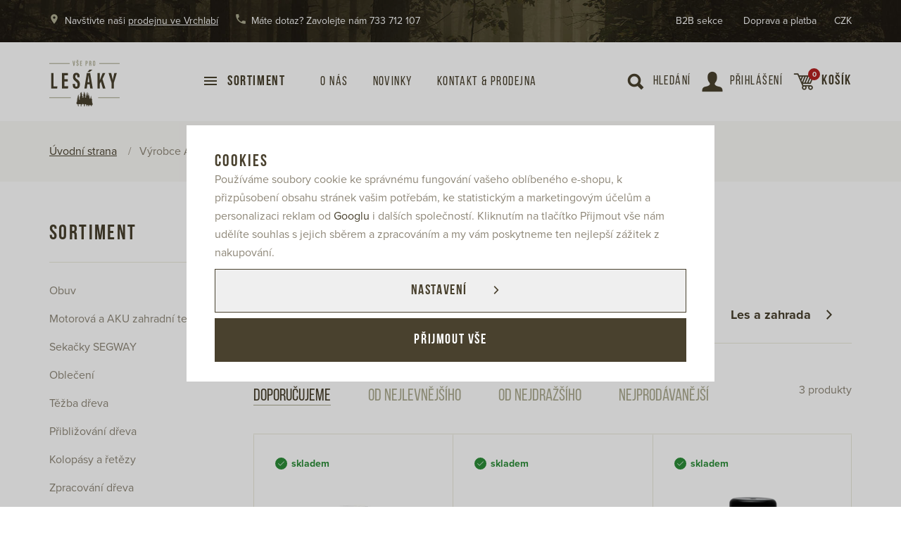

--- FILE ---
content_type: text/html; charset=UTF-8
request_url: https://www.vseprolesaky.cz/aerotec_v60/
body_size: 18017
content:
<!DOCTYPE html>

<html class="no-js lang-cs" lang="cs">
<head>
   
      <meta charset="utf-8">
      
                     <meta name="viewport" content="width=device-width, initial-scale=1">
               
      <meta http-equiv="X-UA-Compatible" content="IE=edge">
      <title>Aerotec - Vseprolesaky.cz</title>
      
         
   <link rel="stylesheet" href="https://use.typekit.net/eml4nww.css">

         
            <link rel="stylesheet" href="/web/build/app.2d85c0df.css">
         
      
   
      <meta property="og:title" content="Aerotec - Vseprolesaky.cz">
      <meta property="og:url" content="https://www.vseprolesaky.cz/aerotec_v60/">
      <meta property="og:type" content="website">
      
                  <meta property="og:image" content="https://www.vseprolesaky.cz/templates/images/share/fb-share-image.png">
         <meta property="og:description" content="Nabízíme veškerý sortiment pro práci v lese, těžbu dřeva i zahrádkáře. Naše produkty jsou vhodné jak pro PROFI použití tak i pro hobby využití na zahradě.">
      
      <meta property='og:site_name' content='Vseprolesaky.cz'>
      <meta property="og:locale" content="cs_CZ">
   
   <link rel="apple-touch-icon" sizes="144x144" href="/templates/images/share/apple-touch-icon.png">
   <link rel="icon" type="image/png" sizes="32x32" href="/templates/images/share/favicon-32x32.png">
   <link rel="icon" type="image/png" sizes="16x16" href="/templates/images/share/favicon-16x16.png">
   <link rel="manifest" href="/templates/images/share/site.webmanifest">
   <meta name="msapplication-TileColor" content="#49412e">
   <meta name="theme-color" content="#ffffff">
   <meta name="google-site-verification" content="ytee5BFvtHdFfOs6MgV7gIFh_sl47ppuX2Xp9kNliwA"/>
   

      <script src="/common/static/js/sentry-6.16.1.min.js"></script>

<script>
   Sentry.init({
      dsn: 'https://bdac53e35b1b4424b35eb8b76bcc2b1a@sentry.wpj.cz/9',
      allowUrls: [
         /www\.vseprolesaky\.cz\//
      ],
      denyUrls: [
         // Facebook flakiness
         /graph\.facebook\.com/i,
         // Facebook blocked
         /connect\.facebook\.net\/en_US\/all\.js/i,
         // Chrome extensions
         /extensions\//i,
         /^chrome:\/\//i,
         /kupshop\.local/i
      ],
      beforeSend(event) {
         if (!/FBA[NV]|PhantomJS|SznProhlizec/.test(window.navigator.userAgent)) {
            return event;
         }
      },
      ignoreErrors: [
         // facebook / ga + disabled cookies
         'fbq is not defined',
         'Can\'t find variable: fbq',
         '_gat is not defined',
         'AW is not defined',
         'Can\'t find variable: AW',
         'url.searchParams.get', // gtm koza
         // localstorage not working in incoginto mode in iOS
         'The quota has been exceeded',
         'QuotaExceededError',
         'Undefined variable: localStorage',
         'localStorage is null',
         'The operation is insecure',
         "Failed to read the 'localStorage'",
         "gtm_",
         "Can't find variable: glami",
      ]
   });

   Sentry.setTag("web", "prod_vseprolesaky_db");
   Sentry.setTag("wbpck", 1);
   Sentry.setTag("adm", 0);
   Sentry.setTag("tpl", "k");
   Sentry.setTag("sentry_v", "6.16.1");
</script>

      <script>
   window.wpj = window.wpj || {};
   wpj.onReady = wpj.onReady || [];
   wpj.jsShop = wpj.jsShop || {events:[]};

   window.dataLayer = window.dataLayer || [];
   function gtag() {
      window.dataLayer.push(arguments);
   }
   window.wpj.cookie_bar_send = true;

   wpj.getCookie = (sKey) => decodeURIComponent(
      document.cookie.replace(
         new RegExp(
            '(?:(?:^|.*;)\\s*' +
            encodeURIComponent(sKey).replace(/[\-\.\+\*]/g, '\\$&') +
            '\\s*\\=\\s*([^;]*).*$)|^.*$'
         ),
         '$1'
      )
   ) || null;

      var consents = wpj.getCookie('cookie-bar')?.split(',');

   if (!(consents instanceof Array)){
      consents = [];
   }

   consents_fields = {
      ad_storage: consents.includes('ad_storage') ? 'granted' : 'denied',
      ad_user_data: consents.includes('ad_storage') ? 'granted' : 'denied',
      ad_personalization: consents.includes('ad_storage') ? 'granted' : 'denied',
      personalization_storage: consents.includes('personalization_and_functionality_storage') ? 'granted' : 'denied',
      functionality_storage: 'granted',
      analytics_storage: consents.includes('analytics_storage') ? 'granted' : 'denied',
   };
   gtag('consent', 'default', consents_fields);

   gtag("set", "ads_data_redaction", true);

   dataLayer.push({
      'event': 'defaultConsent',
      'consents' : consents_fields,
      'version': 'v2'
   });
   </script>

<script>
   wpj.data = wpj.data || { };

      wpj.data.instagram = true;
   
   

   

   
</script>



      
         <meta name="author" content="vseprolesaky.cz">
      

      <meta name="web_author" content="wpj.cz">

      
         <meta name="description" content="AEROTEC ® je obchodní značka extrémně výkonných maziv﻿ založených na přísadě AEROTEC® Metal Conditioner. Tyto produkty snižují tření kov – kov a s tím">
      
      
                     <meta name="robots" content="index, follow">
               
                      

            
      
         <link rel="shortcut icon" href="/templates/images/favicon.ico">
      

      <link rel="Contents" href="/mapa-stranek/" type="text/html">
      <link rel="Search" href="/vyhledavani/" type="text/html">

               <meta name="google-site-verification" content="xprC5AaZsWs8V3baiP0pv5ZxwsM0Zaw2uWgRkiBpTCg">
      
               <meta name="facebook-domain-verification" content="e2l9330bg85prtkpl2d47mvevduglk">
      
      
               <meta name="seznam-wmt" content="0hWZj5QemsrbipKehjqxA8OmBCTjTZZY" >
      
               

            

   

<script>page_data = {"page":{"language":"cs","title":"Aerotec - Vseprolesaky.cz","path":"\/aerotec_v60\/","currency":"CZK","currencyRate":1,"breadCrumbs":[{"id":"","name":"Dom\u016f"},{"id":"","name":"V\u00fdrobce Aerotec"}],"environment":"live","type":"producer"},"user":{"sessionId":"c6d93074a11a075971606b4b4b624d63","cartId":"no-cartID","type":"anonymous","cartValue":0,"cartValueWithVat":0,"cartValueWithoutVat":0,"cartItems":0},"resetRefferer":false,"event":"pageView","category":{"producerName":"Aerotec","producerId":60,"catPath":[{"id":"","name":"V\u00fdrobce Aerotec"}],"catZbozi":{"id":1332,"name":"D\u016fm, byt a zahrada | D\u00edlna | Pracovn\u00ed oble\u010den\u00ed | Pracovn\u00ed obuv"}},"once":false,"version":"v2"};page_data['page']['layout'] = window.innerWidth  > 991 ? 'web' : window.innerWidth > 543 ? 'tablet' : 'mobil';dataLayer.push(page_data);</script><script>
              wpj.onReady.push(function () {
                 [ 'logout', 'registration', 'login', 'newsletter_subscribe'].forEach(function (type) {
                    let cookieValue = wpj.storage.cookies.getItem('gtm_'+type);

                    if (cookieValue === null) {
                       return;
                    }
                    wpj.storage.cookies.removeItem('gtm_'+type);

                    cookieValue = JSON.parse(cookieValue);

                    let valueData;
                    if (type === 'newsletter_subscribe') {
                       valueData = { ...cookieValue };
                       type = 'newsletterSubscribe';
                    } else if (cookieValue instanceof Array) {
                       valueData = { data: cookieValue };
                    } else {
                       valueData = { value: cookieValue };
                    }
                     window.dataLayer.push({
                        event: 'success' +  gtm_ucfirst(type),
                           ...valueData
                     });
                 });
              });
              function gtm_ucfirst(str) {
                   if (!str || typeof str !== 'string') return str;
                   return str.charAt(0).toUpperCase() + str.slice(1);
               }
           </script>         <!-- Google Tag Manager -->
   <script data-cookieconsent="ignore">(function(w,d,s,l,i) {w[l] = w[l] || [];w[l].push({'gtm.start': new Date().getTime(), event: 'gtm.js'});
         var f = d.getElementsByTagName(s)[0],j=d.createElement(s),dl=l != 'dataLayer' ? '&l=' + l : '';
         j.async = true;j.src='//www.googletagmanager.com/gtm.js?id=' + i + dl;f.parentNode.insertBefore(j, f);
      })(window, document, 'script', 'dataLayer', 'GTM-K3PST3T');</script>
   <!-- End Google Tag Manager -->
   
</head>

<body>



<!-- Google Tag Manager -->
   <noscript>
       <iframe src="//www.googletagmanager.com/ns.html?id=GTM-K3PST3T" height="0" width="0" style="display:none;visibility:hidden"></iframe>
   </noscript>
<!-- End Google Tag Manager -->



         
         
   
   <div class="header-search-form">
   <form method="get" name="search" action="/vyhledavani/">
      <p class="h2">Vyhledávání</p>
      <div class="pos-rel">
         <input name="search" value="" id="search" class="form-control autocomplete-control" placeholder="Hledáte značku, produkt..."
                autocomplete="off" data-autocomplete-control>
      </div>
      <button name="submit" type="submit" value="Vyhledat" class="btn btn-primary"><span class="icons_search fc"></span></button>
   </form>
   <button type="button" class="btn search-toggle" data-toggle="search"><i class="fc lightbox_close"></i></button>
   <script id="productSearch" type="text/x-dot-template">
   
      {{? it.items.Produkty || it.items.Kategorie || it.items.Vyrobci  }}

         {{? it.items.Produkty }}
         <div class="ac-products">
            <ul>
               {{~it.items.Produkty.items :item :index}}
               <li data-autocomplete-item="product">
                  <a href="/launch.php?s=redir&type=product&id={{=item.id}}">
                     {{? item.image }}
                     <img src="{{=item.image}}" alt="{{=item.label}}">
                     {{??}}
                     <img src="/templates/images/no-img.jpg" alt="{{=item.label}}">
                     {{?}}
                     <span>{{=item.label}}</span>
                  </a>
               </li>
               {{~}}
            </ul>
         </div>
         {{?}}

         {{? it.items.Kategorie }}
         <div class="ac-categories">
            <h4>Kategorie</h4>
            <ul>
               {{~it.items.Kategorie.items :item :index}}
               <li data-autocomplete-item="section">
                  <a href="/launch.php?s=redir&type=category&id={{=item.id}}">{{=item.label}}</a>
               </li>
               {{~}}
            </ul>
         </div>
         {{?}}
         
         {{? it.items.Vyrobci }}
         <div class="ac-producers">
            <h4>Značka</h4>
            <ul>
               {{~it.items.Vyrobci.items :item :index}}
               <li data-autocomplete-item="section">
                  <a href="/launch.php?s=redir&type=producer&id={{=item.id}}">{{=item.label}}</a>
               </li>
               {{~}}
            </ul>
         </div>
         {{?}}
                  <div class="ac-showall" data-autocomplete-item="show-all">
            <a href="" class="btn btn-primary">Všechny výsledky</a>
            <div class="clearfix"></div>
         </div>

      {{??}}
         <div class="p-a-1">
            Žádný výsledek
         </div>
      {{?}}
   
</script>


<script>
   wpj.onReady.push(function() {
      $('#search').productSearch();
   });
</script>
</div>
   <div class="header-top">
      <div class="container hidden-md-down">
         <div class="left">
            <p class="fc icons_location-alt">Navštivte naši <a href="/kontakt/">prodejnu ve Vrchlabí</a></p>
            <p class="fc icons_phone-alt">Máte dotaz? Zavolejte nám <a
                  href="tel:733712107">733 712 107</a></p>
         </div>
         <ul class="list-unstyled">
         <li class="">
         <a href="/formulare/velkoobchod/">B2B sekce</a>
      </li>
         <li class="">
         <a href="/doprava/">Doprava a platba</a>
      </li>
   </ul>
         <li class="switcher"><div class="header-switcher">
         <a href="" data-focus-opener="currency-switcher" class="header-currency">
         <span>
            CZK
         </span>
      </a>
   </div>

</li>
      </div>
      <div class="container hidden-lg-up">
         <ul>
            <li class="fc icons_location-alt"><a href="/kontakt/">Kontakt</a></li>
            <li class="fc icons_phone-alt"><a href="tel:733712107">733 712 107</a></li>
            <li class="fc icons_delivery"><a href="/doprava/">Doprava<span> a platba</span></a></li>
            <li class="switcher"><div class="header-switcher">
         <a href="" data-focus-opener="currency-switcher" class="header-currency">
         <span>
            CZK
         </span>
      </a>
   </div>

</li>
         </ul>
      </div>
   </div>
   <header class="header">
      <div class="container">
         <div class="header-left">

            <div class="header-burger no-touch">
               <span class="hamburger"><span class="hamburger-inner"></span></span>
               <a href="/sortiment/" class="text">Sortiment</a>

               <div class="header-sections">
                   <div class="subsections"><a href="/trekingova-a-pracovni-obuv_k12/"><img src="/data/tmp/6/2/12_6.jpg?1731685671_1" class="img-responsive" alt="Trekingová a pracovní obuv"> Obuv </a><a href="/program-stihl_k154/"><img src="/data/tmp/6/4/154_6.jpg?1768765649_1" class="img-responsive" alt="Program Stihl"> Motorová a AKU zahradní technika </a><a href="/roboticke-sekacky-segway_k219/"><img src="/data/tmp/6/9/219_6.jpg?1769359102_1" class="img-responsive" alt="Robotické sekačky SEGWAY"> Sekačky SEGWAY </a><a href="/pracovni-odevy-a-ochranne-pomucky_k17/"><img src="/data/tmp/6/7/17_6.jpg?1731509916_1" class="img-responsive" alt="Pracovní oděvy a ochranné pomůcky"> Oblečení </a><a href="/nastroje-a-pomucky-pro-tezbu-dreva_k27/"><img src="/data/tmp/6/7/27_6.jpg?1636976785_1" class="img-responsive" alt="Nástroje a pomůcky pro těžbu dřeva"> Těžba dřeva </a><a href="/priblizovani-dreva_k49/"><img src="/data/tmp/6/9/49_6.jpg?1636976785_1" class="img-responsive" alt="Přibližování dřeva"> Přibližování dřeva </a><a href="/zaberove-a-snehove-retezy-kolopasy_k80/"><img src="/data/tmp/6/0/80_6.jpg?1636976785_1" class="img-responsive" alt="Záběrové a sněhové řetězy, kolopásy"> Kolopásy a řetězy </a><a href="/nastroje-a-pomucky-pro-zpracovani-dreva_k83/"><img src="/data/tmp/6/3/83_6.jpg?1636976785_1" class="img-responsive" alt="Nástroje a pomůcky pro zpracování dřeva"> Zpracování dřeva </a><a href="/meridla-znaceni-a-evidence-dreva_k91/"><img src="/data/tmp/6/1/91_6.jpg?1636976785_1" class="img-responsive" alt="Měřidla, značení a evidence dřeva"> Značení </a><a href="/pestovani-a-ochrana-zelene_k98/"><img src="/data/tmp/6/8/98_6.jpg?1636976785_1" class="img-responsive" alt="Pěstování a ochrana zeleně"> Les a zahrada </a><a href="/hracky-a-doplnkove-predmety_k112/"><img src="/data/tmp/6/2/112_6.jpg?1684996599_1" class="img-responsive" alt="Hračky a doplňkové předměty"> Hračky a dárkové předměty </a><a href="/darkove-poukazy_k151/"><img src="/data/tmp/6/1/151_6.jpg?1703171481_1" class="img-responsive" alt="Dárkové poukazy"> Dárkové poukazy </a><a href="/pracovni-odevy-a-pomucky-v-akci_k153/"><img src="/data/tmp/6/3/153_6.jpg?1742298625_1" class="img-responsive" alt="Pracovní oděvy a pomůcky v akci"> Výprodej </a><a href="/myslivecke-noze_k201/"><img src="/data/tmp/6/1/201_6.jpg?1667899009_1" class="img-responsive" alt="Myslivecké nože"> Nože/dýky </a><a href="/try-before-buy_k220/"><img src="/data/tmp/6/0/220_6.jpg?1709618643_1" class="img-responsive" alt="Try Before Buy"> Akumulátorové stroje na zkoušku </a></div> 
               </div>
            </div>

            <nav class="header-nav">
               <ul class="list-unstyled">
         <li class="">
         <a href="/o-firme/">O nás</a>
      </li>
         <li class="">
         <a href="/novinky_k131/">Novinky</a>
      </li>
         <li class="">
         <a href="/kontakt/">Kontakt &amp; prodejna</a>
      </li>
   </ul>
            </nav>
         </div>

         
            <a href="/" title="Vseprolesaky.cz" class="logo">
                                 <img src="/templates/images/logo.svg" alt="Vseprolesaky.cz">
                           </a>
         

         <div class="header-right">
            <div class="header-search">
               <a href="/vyhledavani/" class="header-link" data-toggle="search">
                  <span class="fc icons_search"></span>
                  <span class="text">Hledání</span>
               </a>
            </div>

            <div class="header-login">
                                 <a href="/prihlaseni/" id="login_link" class="header-link login-link">
                     <span class="fc icons_user"></span>
                     <span class="text">Přihlášení</span>
                  </a>
                           </div>

            <div class="header-cart">
   <div data-reload="cart-info">
      <a href="/kosik/" class="header-cart--empty">
         <div class="header-link">
            <span class="fc icons_cart">
               <span>0</span>
            </span>
            <span class="text">
                           Košík
                        </span>
         </div>
      </a>

      

         </div>
</div>


         </div>
      </div>
   </header>
   
      <div class="breadcrumbs">
         <div class="container">
            
   <div class="row">
      <div class="col-xs-12">
         <ul class="breadcrumb">
                                             <li><a href="/">Úvodní strana</a></li>
                                                               <li class="active">Výrobce Aerotec</li>
                                       </ul>
      </div>
   </div>

         </div>
      </div>
   

   
      <main class="body-container container">

         
   <div class="row" data-filter="wrapper">
      <div class="col-xs-3 category-side">
          <div class="side-sections"><h3>Sortiment</h3><ul class="nav"><li class="nav-item level-0" data-section="12"><a href="/trekingova-a-pracovni-obuv_k12/" class="nav-link"> Obuv </a><ul class="nav"><li class="nav-item level-1" data-section="13"><a href="/trekingova-a-pracovni-obuv_k12/obuv-protiporezova_k13/" class="nav-link"> Protipořezová </a></li><li class="nav-item level-1" data-section="14"><a href="/trekingova-a-pracovni-obuv_k12/trekingova-obuv_k14/" class="nav-link"> Trekingová </a></li><li class="nav-item level-1" data-section="152"><a href="/trekingova-a-pracovni-obuv_k12/myslivecka-zimni_k152/" class="nav-link"> Myslivecká zimní </a></li><li class="nav-item level-1" data-section="15"><a href="/trekingova-a-pracovni-obuv_k12/pracovni-obuv_k15/" class="nav-link"> Pracovní </a></li><li class="nav-item level-1" data-section="16"><a href="/trekingova-a-pracovni-obuv_k12/doplnky-a-impregnace-obuvi_k16/" class="nav-link"> Doplňky </a></li></ul></li><li class="nav-item level-0" data-section="154"><a href="/program-stihl_k154/" class="nav-link"> Motorová a AKU zahradní technika </a><ul class="nav"><li class="nav-item level-1" data-section="155"><a href="/program-stihl_k154/aku-pily-profi-a-hobby_k155/" class="nav-link"> Akumulátorové řetězové pily </a></li><li class="nav-item level-1" data-section="160"><a href="/program-stihl_k154/motorove-pily_k160/" class="nav-link"> Motorové pily </a></li><li class="nav-item level-1" data-section="161"><a href="/program-stihl_k154/elektricke-pily_k161/" class="nav-link"> Elektrické pily </a></li><li class="nav-item level-1" data-section="174"><a href="/program-stihl_k154/specialni-a-osetrovaci-pily_k174/" class="nav-link"> Speciální a ošetřovací pily </a></li><li class="nav-item level-1" data-section="166"><a href="/program-stihl_k154/benzinove-akumulatorove-a-elektricke-sekacky_k166/" class="nav-link"> Sekačky </a></li><li class="nav-item level-1" data-section="157"><a href="/program-stihl_k154/akumulatory-ak-system_k157/" class="nav-link"> Akumulátory AK-Systém </a></li><li class="nav-item level-1" data-section="176"><a href="/program-stihl_k154/vyzinace-a-krovinorezy_k176/" class="nav-link"> Křovinořezy </a></li><li class="nav-item level-1" data-section="158"><a href="/program-stihl_k154/akumulatory-stihl-ap_k158/" class="nav-link"> Akumulátory AP-Systém </a></li><li class="nav-item level-1" data-section="169"><a href="/program-stihl_k154/drtice-zahradniho-odpadu_k169/" class="nav-link"> Drtiče </a></li><li class="nav-item level-1" data-section="173"><a href="/program-stihl_k154/elektricke-akumulatorove-a-benzinove-provzdusnovace-travniku_k173/" class="nav-link"> Provzdušňovač </a></li><li class="nav-item level-1" data-section="175"><a href="/program-stihl_k154/rotacni-kyprice_k175/" class="nav-link"> Kultivátory </a></li><li class="nav-item level-1" data-section="179"><a href="/program-stihl_k154/zahradni-traktory_k179/" class="nav-link"> Traktory </a></li><li class="nav-item level-1" data-section="203"><a href="/program-stihl_k154/kombisystem-stroje-s-motory-4-mix_k203/" class="nav-link"> Kombimotor </a></li><li class="nav-item level-1" data-section="180"><a href="/program-stihl_k154/zahradni-nuzky_k180/" class="nav-link"> Nůžky </a></li><li class="nav-item level-1" data-section="185"><a href="/program-stihl_k154/vysokotlake-cistice-a-vysavace-stihl_k185/" class="nav-link"> Čistící stroje </a></li><li class="nav-item level-1" data-section="188"><a href="/program-stihl_k154/pudni-jamkovac_k188/" class="nav-link"> Jamkovač </a></li><li class="nav-item level-1" data-section="189"><a href="/program-stihl_k154/motorove-foukace-vysavace-a-rosice_k189/" class="nav-link"> Foukač, vysavač a rosič </a></li><li class="nav-item level-1" data-section="197"><a href="/program-stihl_k154/zametace-akumulatorove-a-mechanicke_k197/" class="nav-link"> Zametače </a></li><li class="nav-item level-1" data-section="200"><a href="/program-stihl_k154/vodici-listy-k-motorovym-pilam_k200/" class="nav-link"> Vodící lišty </a></li><li class="nav-item level-1" data-section="199"><a href="/program-stihl_k154/retezy-motorovych-pil-stihl_k199/" class="nav-link"> Řetězy </a></li><li class="nav-item level-1" data-section="206"><a href="/program-stihl_k154/vodni-cerpadla_k206/" class="nav-link"> Čerpadla </a></li></ul></li><li class="nav-item level-0" data-section="219"><a href="/roboticke-sekacky-segway_k219/" class="nav-link"> Sekačky SEGWAY </a></li><li class="nav-item level-0" data-section="17"><a href="/pracovni-odevy-a-ochranne-pomucky_k17/" class="nav-link"> Oblečení </a><ul class="nav"><li class="nav-item level-1" data-section="18"><a href="/pracovni-odevy-a-ochranne-pomucky_k17/protiporezove-kalhoty_k18/" class="nav-link"> Protipořezové kalhoty </a></li><li class="nav-item level-1" data-section="145"><a href="/pracovni-odevy-a-ochranne-pomucky_k17/lesnicke-myslivecke-obleceni_k145/" class="nav-link"> Lesnické/Myslivecké oblečení </a></li><li class="nav-item level-1" data-section="146"><a href="/pracovni-odevy-a-ochranne-pomucky_k17/pracovni-sle-a-opasky_k146/" class="nav-link"> Šle a opasky </a></li><li class="nav-item level-1" data-section="19"><a href="/pracovni-odevy-a-ochranne-pomucky_k17/pracovni-odevy_k19/" class="nav-link"> Pracovní oděvy </a></li><li class="nav-item level-1" data-section="20"><a href="/pracovni-odevy-a-ochranne-pomucky_k17/pracovni-ponozky_k20/" class="nav-link"> Ponožky </a></li><li class="nav-item level-1" data-section="22"><a href="/pracovni-odevy-a-ochranne-pomucky_k17/pracovni-rukavice_k22/" class="nav-link"> Rukavice </a></li><li class="nav-item level-1" data-section="26"><a href="/pracovni-odevy-a-ochranne-pomucky_k17/impregnace_k26/" class="nav-link"> Impregnační a prací prostředky </a></li><li class="nav-item level-1" data-section="143"><a href="/pracovni-odevy-a-ochranne-pomucky_k17/ochranne-pomucky_k143/" class="nav-link"> Ochranné pomůcky </a></li></ul></li><li class="nav-item level-0" data-section="27"><a href="/nastroje-a-pomucky-pro-tezbu-dreva_k27/" class="nav-link"> Těžba dřeva </a><ul class="nav"><li class="nav-item level-1" data-section="28"><a href="/nastroje-a-pomucky-pro-tezbu-dreva_k27/kozene-brasny-a-opasky-na-naradi_k28/" class="nav-link"> Brašny a opasky </a></li><li class="nav-item level-1" data-section="29"><a href="/nastroje-a-pomucky-pro-tezbu-dreva_k27/stipaci-kliny_k29/" class="nav-link"> Klíny </a></li><li class="nav-item level-1" data-section="30"><a href="/nastroje-a-pomucky-pro-tezbu-dreva_k27/kombinovane-a-klasicke-kanystry_k30/" class="nav-link"> Kanystry </a></li><li class="nav-item level-1" data-section="31"><a href="/nastroje-a-pomucky-pro-tezbu-dreva_k27/elektricke-brusky-a-pilniky_k31/" class="nav-link"> Broušení řetězů </a></li><li class="nav-item level-1" data-section="32"><a href="/nastroje-a-pomucky-pro-tezbu-dreva_k27/nytovacka-na-retez_k32/" class="nav-link"> Nýtování </a></li><li class="nav-item level-1" data-section="33"><a href="/nastroje-a-pomucky-pro-tezbu-dreva_k27/retezy-motorovych-pil-oregon_k33/" class="nav-link"> Řetězy </a></li><li class="nav-item level-1" data-section="34"><a href="/nastroje-a-pomucky-pro-tezbu-dreva_k27/vodici-listy-pro-motorove-pily_k34/" class="nav-link"> Vodící lišty </a></li><li class="nav-item level-1" data-section="35"><a href="/nastroje-a-pomucky-pro-tezbu-dreva_k27/naradi-a-nahradni-dily-pro-motorove-pily_k35/" class="nav-link"> Náhradní díly a příslušenství </a></li><li class="nav-item level-1" data-section="36"><a href="/nastroje-a-pomucky-pro-tezbu-dreva_k27/harvestorove-retezy_k36/" class="nav-link"> Harvestorové řetězy </a></li><li class="nav-item level-1" data-section="37"><a href="/nastroje-a-pomucky-pro-tezbu-dreva_k27/harvestorove-vodici-listy_k37/" class="nav-link"> Harvestorové vodící lišty </a></li><li class="nav-item level-1" data-section="38"><a href="/nastroje-a-pomucky-pro-tezbu-dreva_k27/harvestorove-retezky-vymenne-vrcholy_k38/" class="nav-link"> Harvestorové řetězky, výměnné vrcholy </a></li><li class="nav-item level-1" data-section="39"><a href="/nastroje-a-pomucky-pro-tezbu-dreva_k27/ostatni_k39/" class="nav-link"> Ostatní </a></li><li class="nav-item level-1" data-section="40"><a href="/nastroje-a-pomucky-pro-tezbu-dreva_k27/ochranne-prilby-stity-bryle-a-sluchatka_k40/" class="nav-link"> Ochranné pomůcky </a></li></ul></li><li class="nav-item level-0" data-section="49"><a href="/priblizovani-dreva_k49/" class="nav-link"> Přibližování dřeva </a><ul class="nav"><li class="nav-item level-1" data-section="50"><a href="/priblizovani-dreva_k49/lanove-navijaky_k50/" class="nav-link"> Navijáky </a></li><li class="nav-item level-1" data-section="56"><a href="/priblizovani-dreva_k49/manipulacni-kleste-drapaky-na-kulatinu_k56/" class="nav-link"> Kleště </a></li><li class="nav-item level-1" data-section="57"><a href="/priblizovani-dreva_k49/lesnicke-retezy-a-prislusenstvi_k57/" class="nav-link"> Řetězy </a></li><li class="nav-item level-1" data-section="61"><a href="/priblizovani-dreva_k49/ocelova-lana-a-prislusenstvi_k61/" class="nav-link"> Lana </a></li><li class="nav-item level-1" data-section="69"><a href="/priblizovani-dreva_k49/kladky_k69/" class="nav-link"> Kladky </a></li><li class="nav-item level-1" data-section="70"><a href="/priblizovani-dreva_k49/lopatky-kleste-haky_k70/" class="nav-link"> Lopatky, kleště, háky </a></li><li class="nav-item level-1" data-section="71"><a href="/priblizovani-dreva_k49/upinaci-popruhy_k71/" class="nav-link"> Popruhy </a></li><li class="nav-item level-1" data-section="72"><a href="/priblizovani-dreva_k49/oplety-hydraulickych-hadic_k72/" class="nav-link"> Oplety hydraulických hadic </a></li><li class="nav-item level-1" data-section="73"><a href="/priblizovani-dreva_k49/mobilni-palivove-nadrze_k73/" class="nav-link"> Nádrže </a></li><li class="nav-item level-1" data-section="74"><a href="/priblizovani-dreva_k49/oleje-a-provozni-kapaliny_k74/" class="nav-link"> Oleje </a></li></ul></li><li class="nav-item level-0" data-section="80"><a href="/zaberove-a-snehove-retezy-kolopasy_k80/" class="nav-link"> Kolopásy a řetězy </a><ul class="nav"><li class="nav-item level-1" data-section="81"><a href="/zaberove-a-snehove-retezy-kolopasy_k80/zaberove-a-snehove-retezy_k81/" class="nav-link"> Řetězy </a></li><li class="nav-item level-1" data-section="82"><a href="/zaberove-a-snehove-retezy-kolopasy_k80/kolopasy_k82/" class="nav-link"> Kolopásy </a></li></ul></li><li class="nav-item level-0" data-section="83"><a href="/nastroje-a-pomucky-pro-zpracovani-dreva_k83/" class="nav-link"> Zpracování dřeva </a><ul class="nav"><li class="nav-item level-1" data-section="84"><a href="/nastroje-a-pomucky-pro-zpracovani-dreva_k83/hydraulicke-stipacky-na-drevo_k84/" class="nav-link"> Štípačky </a></li><li class="nav-item level-1" data-section="85"><a href="/nastroje-a-pomucky-pro-zpracovani-dreva_k83/balicky-palivoveho-dreva_k85/" class="nav-link"> Baličky palivového dřeva </a></li><li class="nav-item level-1" data-section="86"><a href="/nastroje-a-pomucky-pro-zpracovani-dreva_k83/plosiny-za-traktor-bedny-za-traktor_k86/" class="nav-link"> Plošiny za traktor </a></li><li class="nav-item level-1" data-section="87"><a href="/nastroje-a-pomucky-pro-zpracovani-dreva_k83/frezy-a-odkornovace_k87/" class="nav-link"> Frézy a odkorňovače </a></li><li class="nav-item level-1" data-section="88"><a href="/nastroje-a-pomucky-pro-zpracovani-dreva_k83/sekery-sapiny-rucni-nastroje_k88/" class="nav-link"> Ruční nástroje </a></li><li class="nav-item level-1" data-section="89"><a href="/nastroje-a-pomucky-pro-zpracovani-dreva_k83/balici-site-na-vanocni-stromky_k89/" class="nav-link"> Sítě </a></li><li class="nav-item level-1" data-section="90"><a href="/nastroje-a-pomucky-pro-zpracovani-dreva_k83/pomocne-nastroje-pro-zpracovani-dreva_k90/" class="nav-link"> Ostatní </a></li></ul></li><li class="nav-item level-0" data-section="91"><a href="/meridla-znaceni-a-evidence-dreva_k91/" class="nav-link"> Značení </a><ul class="nav"><li class="nav-item level-1" data-section="92"><a href="/meridla-znaceni-a-evidence-dreva_k91/lesnicke-tabulky-a-tiskopisy_k92/" class="nav-link"> Tabulky </a></li><li class="nav-item level-1" data-section="93"><a href="/meridla-znaceni-a-evidence-dreva_k91/znackovaci-spreje-kridy-pasky_k93/" class="nav-link"> Značkovací spreje, křídy, pásky </a></li><li class="nav-item level-1" data-section="94"><a href="/meridla-znaceni-a-evidence-dreva_k91/lesnicke-prumerky_k94/" class="nav-link"> Průměrky </a></li><li class="nav-item level-1" data-section="95"><a href="/meridla-znaceni-a-evidence-dreva_k91/znaceni-kmenu-a-pocitadla_k95/" class="nav-link"> Značení stromů </a></li><li class="nav-item level-1" data-section="96"><a href="/meridla-znaceni-a-evidence-dreva_k91/lesnicka-merici-pasma_k96/" class="nav-link"> Lesnická měřící pásma </a></li><li class="nav-item level-1" data-section="97"><a href="/meridla-znaceni-a-evidence-dreva_k91/vlhkomery-vyskomery-sklonomery-kompasy_k97/" class="nav-link"> Vlhkoměry, výškoměry, sklonoměry, kompasy </a></li></ul></li><li class="nav-item level-0" data-section="98"><a href="/pestovani-a-ochrana-zelene_k98/" class="nav-link"> Les a zahrada </a><ul class="nav"><li class="nav-item level-1" data-section="99"><a href="/pestovani-a-ochrana-zelene_k98/lesnicke-potreby_k99/" class="nav-link"> Les </a></li><li class="nav-item level-1" data-section="106"><a href="/pestovani-a-ochrana-zelene_k98/zahradnicke-potreby_k106/" class="nav-link"> Zahrada </a></li></ul></li><li class="nav-item level-0" data-section="112"><a href="/hracky-a-doplnkove-predmety_k112/" class="nav-link"> Hračky a dárkové předměty </a></li><li class="nav-item level-0" data-section="151"><a href="/darkove-poukazy_k151/" class="nav-link"> Dárkové poukazy </a></li><li class="nav-item level-0" data-section="153"><a href="/pracovni-odevy-a-pomucky-v-akci_k153/" class="nav-link"> Výprodej </a></li><li class="nav-item level-0" data-section="201"><a href="/myslivecke-noze_k201/" class="nav-link"> Nože/dýky </a></li><li class="nav-item level-0" data-section="220"><a href="/try-before-buy_k220/" class="nav-link"> Akumulátorové stroje na zkoušku </a><ul class="nav"><li class="nav-item level-1" data-section="222"><a href="/try-before-buy_k220/akumulatory-a-stroje-rady-ak_k222/" class="nav-link"> AK-Systém </a></li><li class="nav-item level-1" data-section="221"><a href="/try-before-buy_k220/akumulatory-a-stroje-rady-ap_k221/" class="nav-link"> AP-Systém </a></li></ul></li></ul></div> 
         <script type="text/javascript">
         wpj.onReady.push(function() {
                        $('.side-sections [data-section="0"]').addClass('opened').addClass('active');
                     });
      </script>
   
         <form method="get" action="/sortiment/" class="filter-side" data-filter="form">
   
   
   
   
   
         <h2>Filtr</h2>
      <a href="#" class="focus-close filter-close hidden-lg-up">
         <span class="fc lightbox_close"></span>
      </a>
   
               <div class="filter-item">
         <h3>Cena
            <small>
               <span id="filter_price_slider_min">230</span> -
               <span id="filter_price_slider_max">520</span>
               <span class="currency-symbol">Kč</span>
            </small>
         </h3>
         <div>
            <input type="hidden" name="dynamic_filter[price][min]" value="229.9999" data-filter-input="cena">
            <input type="hidden" name="dynamic_filter[price][max]" value="520.0000" data-filter-input="cena">
            <input type="hidden" name="dynamic_filter[price][value]" value="" data-filter-input="cena">
            <div data-filter-range="cena"></div>
         </div>
      </div>
   
   
   
   
   <div class="buttons hidden-lg-up">
      <a href="" class="btn btn-outlined filter-close">Zobrazit&nbsp;<span data-reload="pagerTotal2">3
            položky</span>
      </a>
   </div>

   <script type="text/javascript">
      wpj.onReady.push(function() {

         var $filter = $('[data-filter="wrapper"]').categoryFilter({  }).data('wpjCategoryFilter');

         $filter.addItems({
            'vyrobce': {
               type: jQuery.fn.categoryFilter.ItemCheckboxMultipleSeparate,
            },

                                    'razeni': {
               $inputs: $filter.element.find('[name=order_by],[name=order_dir]'),
               create: function() {
                  this._super(arguments);
                  var me = this;
                  this.$element.on('change', function() {
                     var value = me.getValue();
                     var order = jQuery.fn.categoryFilter.ItemSorting.fromValue(value);
                     me.$inputs.eq(0).val(order[0]);
                     me.$inputs.eq(1).val(order[1]);
                  });
               },
               setValue: function(value) {
                  this._super(arguments);
                  this.$element.change();
               },
               getValue: function(value) {
                  return this._super(arguments);
               },
               reset: function() {
               },
               visible: false,
            },
                        'cena': {
               type: jQuery.fn.categoryFilter.ItemPrice,
               steps: 40,
               unit: 'Kč',
               title: 'Cena',
               setInputValue: function(value) {
                  if (!value) {
                     return;
                  }
                  this._super(arguments);
                  $('#filter_price_slider_min').text(value[0].toFixed(this.precision));
                  $('#filter_price_slider_max').text(value[1].toFixed(this.precision));
               },
            },
                        'strana': {
               type: jQuery.fn.categoryFilter.ItemPaging,
               onPageLoad: function() {
                  var $pagerTop = $('[data-reload=\'products\']');

                  if (!wpj.domUtils.isInView($pagerTop))
                     wpj.domUtils.scrollTo($pagerTop);

                  return this._super(arguments);
               },
            },
            'zobrazeni': {
               visible: false,
               visible_hash: false,
               defaultValue: -1,
            },
         });

         $filter.initialize();
      });
   </script>
      </div>
      <div class="col-lg-9 col-xs-12">

         <h1>Aerotec</h1>

         <div class="category-description">
                      </div>

                                       <div class="subsections">
                        <a href="/aerotec_v60/nastroje-a-pomucky-pro-tezbu-dreva_k27/">
            <img src="/data/tmp/6/7/27_6.jpg?1636976785_1" class="img-responsive" alt="Nástroje a pomůcky pro těžbu dřeva">
            Těžba dřeva
         </a>
                        <a href="/aerotec_v60/priblizovani-dreva_k49/">
            <img src="/data/tmp/6/9/49_6.jpg?1636976785_1" class="img-responsive" alt="Přibližování dřeva">
            Přibližování dřeva
         </a>
                        <a href="/aerotec_v60/pestovani-a-ochrana-zelene_k98/">
            <img src="/data/tmp/6/8/98_6.jpg?1636976785_1" class="img-responsive" alt="Pěstování a ochrana zeleně">
            Les a zahrada
         </a>
         </div>

                     
         <form method="get" action="/sortiment/" data-filter="form">
            <div class="filter-top" >
               <div class="filter-sortby">
                  <input type="hidden" name="order_by" value="">
                  <input type="hidden" name="order_dir" value="">

                  <span>Seřadit 

<i class="filter-sort-tooltip">
   <span class="wpj-tooltip">
   Doporučujeme:
   Produkty jsou seřazeny podle

            názvu zboží
   
            vzestupně.
   
         Produkty, které nejsou skladem, jsou řazené na konci.
            V této sekci mají některé produkty nastavené umístění na konkrétních pozicích.
   </span>
</i>
 </span>
                  <label>
                     <input type="radio" name="sort" value="" data-filter-input="razeni" checked>
                     <span class="sortby-title">Doporučujeme</span>
                  </label>
                  <label>
                     <input type="radio" name="sort" value="3" data-filter-input="razeni">
                     <span class="sortby-title">Od nejlevnějšího</span>
                  </label>
                  <label>
                     <input type="radio" name="sort" value="-3" data-filter-input="razeni">
                     <span class="sortby-title">Od nejdražšího</span>
                  </label>
                  <label>
                     <input type="radio" name="sort" value="-5" data-filter-input="razeni">
                     <span class="sortby-title">Nejprodávanější</span>
                  </label>
               </div>
               <div>
                  <div data-reload="pagerTotal">
                     3 produkty                  </div>
               </div>
            </div>


            <div class="hidden-lg-up text-center">
               <button type="button" class="btn btn-primary btn-filter" data-filter-opener>Parametry</button>
            </div>

            <div class="filter-selected empty" data-filter-reset="wrap">
               <div class="fs-inner">
                  <p>Seznam je omezen na:</p>
                  <div class="fs-list" data-filter-reset="items">
                     <div class="fs-item" data-filter-reset="template">
                        <span data-filter-reset="item-label"></span> <span class="fc lightbox_close delete" data-filter-reset="reset-item"></span>
                     </div>
                  </div>
                  <a href="#" id="reset-filter" class="fs-reset" data-filter-reset="reset">Zrušit filtrování<span class="fc lightbox_close"></span></a>
               </div>
            </div>
         </form>

         <div data-reload="products" class="productList">
            
               <div class="row catalog-row" data-page="1" data-tracking-view='{"_clear":true,"event":"productsImpressions","impressions":{"products":[{"id":1422,"idProduct":1422,"EAN":8596224013053,"code":"S400","productCode":"S400","hasVariations":false,"variationsIds":[],"idVariation":null,"variationCode":null,"variationName":null,"soldOut":null,"idAll":[],"categoryMain":[{"id":78,"name":"Mazac\u00ed tuky"}],"categoryCurrent":[{"id":"","name":"V\u00fdrobce Aerotec"}],"producer":"Aerotec","campaigns":[],"name":"AEROTEC\u00ae LA2 kartu\u0161 od\u0159ez\u00e1vac\u00ed 400g","vat":21,"price":410,"priceWithVat":410,"priceWithoutVat":338.84,"priceVat":71.16,"priceWithoutDiscount":410,"discount":0,"hasDiscount":false,"availability":"skladem","url":"https:\/\/www.vseprolesaky.cz\/aerotec-la2-kartus-odrezavaci-400g_z1422\/","imageUrl":"https:\/\/www.vseprolesaky.cz\/data\/tmp\/0\/1\/7331_0.jpg?1768813243_1","position":1},{"id":1423,"idProduct":1423,"EAN":8596224010069,"code":"XQ840","productCode":"XQ840","hasVariations":false,"variationsIds":[],"idVariation":null,"variationCode":null,"variationName":null,"soldOut":null,"idAll":[],"categoryMain":[],"categoryCurrent":[{"id":"","name":"V\u00fdrobce Aerotec"}],"producer":"Aerotec","campaigns":[],"name":"AEROTEC\u00ae GUN Set","vat":21,"price":520,"priceWithVat":520,"priceWithoutVat":429.75,"priceVat":90.25,"priceWithoutDiscount":520,"discount":0,"hasDiscount":false,"availability":"skladem","url":"https:\/\/www.vseprolesaky.cz\/aerotec-gun-set_z1423\/","imageUrl":"https:\/\/www.vseprolesaky.cz\/data\/tmp\/0\/7\/2917_0.jpg?1636976785_1","position":2},{"id":1424,"idProduct":1424,"EAN":8596224012025,"code":"HN546","productCode":"HN546","hasVariations":false,"variationsIds":[],"idVariation":null,"variationCode":null,"variationName":null,"soldOut":null,"idAll":[],"categoryMain":[{"id":27,"name":"N\u00e1stroje a pom\u016fcky pro t\u011b\u017ebu d\u0159eva"},{"id":35,"name":"N\u00e1\u0159ad\u00ed a n\u00e1hradn\u00ed d\u00edly pro motorov\u00e9 pily"},{"id":48,"name":"N\u00e1\u0159ad\u00ed a dopl\u0148ky"}],"categoryCurrent":[{"id":"","name":"V\u00fdrobce Aerotec"}],"producer":"Aerotec","campaigns":[],"name":"AEROTEC\u00ae Penesal Spray 150ml","vat":21,"price":230,"priceWithVat":230,"priceWithoutVat":190.08,"priceVat":39.92,"priceWithoutDiscount":230,"discount":0,"hasDiscount":false,"availability":"skladem","url":"https:\/\/www.vseprolesaky.cz\/aerotec-penesal-spray-150ml_z1424\/","imageUrl":"https:\/\/www.vseprolesaky.cz\/data\/tmp\/0\/8\/2918_0.jpg?1636976785_1","position":3}],"listName":"brands: Aerotec","listId":60},"once":false,"version":"v2"}'>

      
   
                           <div class="catalog col-md-4 col-xs-6">
         
         <a href="/aerotec-la2-kartus-odrezavaci-400g_z1422/" class="product-link" data-tracking-click='{"event":"productClick","click":{"products":[{"id":1422,"idProduct":1422,"EAN":8596224013053,"code":"S400","productCode":"S400","hasVariations":false,"variationsIds":[],"idVariation":null,"variationCode":null,"variationName":null,"soldOut":null,"idAll":[],"categoryMain":[{"id":78,"name":"Mazac\u00ed tuky"}],"categoryCurrent":[{"id":"","name":"V\u00fdrobce Aerotec"}],"producer":"Aerotec","campaigns":[],"name":"AEROTEC\u00ae LA2 kartu\u0161 od\u0159ez\u00e1vac\u00ed 400g","vat":21,"price":410,"priceWithVat":410,"priceWithoutVat":338.84,"priceVat":71.16,"priceWithoutDiscount":410,"discount":0,"hasDiscount":false,"availability":"skladem","url":"https:\/\/www.vseprolesaky.cz\/aerotec-la2-kartus-odrezavaci-400g_z1422\/","imageUrl":"https:\/\/www.vseprolesaky.cz\/data\/tmp\/0\/1\/7331_0.jpg?1768813243_1","position":1}],"listName":"brands: Aerotec","listId":60},"once":false,"version":"v2"}'>
            <div class="img">
                                 <span class="delivery delivery-0">skladem</span>
                              <div class="flags flags-catalog">
                                                   </div>
               <img src="/data/tmp/2/1/7331_2.jpg?1768813243_1" alt="Tubus plastického maziva Aerotec LA 2 určeného pro mazání strojních součástí jako jsou ložiska, kluzná a válečková ložiska, s popisem, že zajišťuje vysokou odolnost a ochranu strojů." class="img-responsive">
            </div>

            <div class="text">
               <p class="title">AEROTEC® LA2 kartuš odřezávací 400g</p>

                                 
                  <p class="price">
                                          410 Kč
                  </p>
               
               <span class="fc icons_caret_right"></span>
            </div>
         </a>
      </div>
   
                           <div class="catalog col-md-4 col-xs-6">
         
         <a href="/aerotec-gun-set_z1423/" class="product-link" data-tracking-click='{"event":"productClick","click":{"products":[{"id":1423,"idProduct":1423,"EAN":8596224010069,"code":"XQ840","productCode":"XQ840","hasVariations":false,"variationsIds":[],"idVariation":null,"variationCode":null,"variationName":null,"soldOut":null,"idAll":[],"categoryMain":[],"categoryCurrent":[{"id":"","name":"V\u00fdrobce Aerotec"}],"producer":"Aerotec","campaigns":[],"name":"AEROTEC\u00ae GUN Set","vat":21,"price":520,"priceWithVat":520,"priceWithoutVat":429.75,"priceVat":90.25,"priceWithoutDiscount":520,"discount":0,"hasDiscount":false,"availability":"skladem","url":"https:\/\/www.vseprolesaky.cz\/aerotec-gun-set_z1423\/","imageUrl":"https:\/\/www.vseprolesaky.cz\/data\/tmp\/0\/7\/2917_0.jpg?1636976785_1","position":2}],"listName":"brands: Aerotec","listId":60},"once":false,"version":"v2"}'>
            <div class="img">
                                 <span class="delivery delivery-0">skladem</span>
                              <div class="flags flags-catalog">
                                                   </div>
               <img src="/data/tmp/2/7/2917_2.jpg?1636976785_1" alt="AEROTEC® GUN Set" class="img-responsive">
            </div>

            <div class="text">
               <p class="title">AEROTEC® GUN Set</p>

                                 
                  <p class="price">
                                          520 Kč
                  </p>
               
               <span class="fc icons_caret_right"></span>
            </div>
         </a>
      </div>
   
                           <div class="catalog col-md-4 col-xs-6">
         
         <a href="/aerotec-penesal-spray-150ml_z1424/" class="product-link" data-tracking-click='{"event":"productClick","click":{"products":[{"id":1424,"idProduct":1424,"EAN":8596224012025,"code":"HN546","productCode":"HN546","hasVariations":false,"variationsIds":[],"idVariation":null,"variationCode":null,"variationName":null,"soldOut":null,"idAll":[],"categoryMain":[{"id":27,"name":"N\u00e1stroje a pom\u016fcky pro t\u011b\u017ebu d\u0159eva"},{"id":35,"name":"N\u00e1\u0159ad\u00ed a n\u00e1hradn\u00ed d\u00edly pro motorov\u00e9 pily"},{"id":48,"name":"N\u00e1\u0159ad\u00ed a dopl\u0148ky"}],"categoryCurrent":[{"id":"","name":"V\u00fdrobce Aerotec"}],"producer":"Aerotec","campaigns":[],"name":"AEROTEC\u00ae Penesal Spray 150ml","vat":21,"price":230,"priceWithVat":230,"priceWithoutVat":190.08,"priceVat":39.92,"priceWithoutDiscount":230,"discount":0,"hasDiscount":false,"availability":"skladem","url":"https:\/\/www.vseprolesaky.cz\/aerotec-penesal-spray-150ml_z1424\/","imageUrl":"https:\/\/www.vseprolesaky.cz\/data\/tmp\/0\/8\/2918_0.jpg?1636976785_1","position":3}],"listName":"brands: Aerotec","listId":60},"once":false,"version":"v2"}'>
            <div class="img">
                                 <span class="delivery delivery-0">skladem</span>
                              <div class="flags flags-catalog">
                                                   </div>
               <img src="/data/tmp/2/8/2918_2.jpg?1636976785_1" alt="Aerosolový penetrační sprej Penesal určený k mazání, konzervaci a uvolňování pevných spojů, vhodný pro ochranu strojních součástí před opotřebením a korozi." class="img-responsive">
            </div>

            <div class="text">
               <p class="title">AEROTEC® Penesal Spray 150ml</p>

                                 
                  <p class="price">
                                          230 Kč
                  </p>
               
               <span class="fc icons_caret_right"></span>
            </div>
         </a>
      </div>
   </div>

                                    </div>
      </div>
   </div>


         <div class="row">
            <div class="badges">
   
   <div class="fc icons_delivery">Doprava zdarma<br>
      nad 2 500 Kč
   </div>
   <div class="fc icons_box ">
      osobní odběr<br> na prodejně
   </div>
   <div class="fc icons_timer">
      zboží skladem<br> ihned odesíláme
   </div>
   <div class="fc icons_shirt">
      široký výběr profesionálního<br> i stylového zboží
   </div>
</div>
         </div>
      </main>
   
   <footer class="footer">
      <div class="footer-newsletter">
         <div class="container">
            <div class="row">
               <h3 class="h3-footer">Přihlásit odběr novinek</h3>
               <p>Dáme vám vědět při nových akcích a slevách</p>
               <form name="login" method="post" action="/newsletter/?subscribe=1" data-recaptcha-lazy>
                  <input class="form-control" type="email" name="email" value="" placeholder="Váš e-mail *">
                  <button class="btn" type="submit" name="Submit" value=""
                          data-sitekey="6LfofPkUAAAAAG2prDjCHJz9V3VcHbuxtKhFiTWd" data-recaptcha="btn"></button>
               </form>
            </div>
         </div>
      </div>
      <div class="container">
         <div class="row">

            <div class="col-xs-12 col-lg-7 footer-menu">
               



         <div class="">
         <h3>E-shop</h3>
                     
   <ul class="list-triangle">
               <li >
            <a href="/akce_k132/" >Akce</a>
         </li>
               <li >
            <a href="/novinky_k131/" >Novinky</a>
         </li>
               <li >
            <a href="/registrace/" >Registrace</a>
         </li>
               <li >
            <a href="/formulare/velkoobchod/" >B2B sekce</a>
         </li>
               <li >
            <a href="/vraceni-nebo-reklamace/" >Vrácení, výměna nebo reklamace</a>
         </li>
               <li >
            <a href="/clanky/1/" >Blog</a>
         </li>
         </ul>

               </div>
         <div class="">
         <h3>Vše o nákupu</h3>
                     
   <ul class="list-triangle">
               <li >
            <a href="/doprava/" >Doprava a platba</a>
         </li>
               <li >
            <a href="/doprava/" >Osobní odběr</a>
         </li>
               <li >
            <a href="/obchodni-podminky/" >Obchodní podmínky</a>
         </li>
               <li >
            <a href="/zpracovani-osobnich-udaju/" >Zásady zprac. os. údajů</a>
         </li>
               <li >
            <a href="/obchodni-podminky/" >Obchodní podmínky</a>
         </li>
               <li >
            <a href="/zasady-pouzivani-souboru-cookie_p11.html" >Zásady používání souborů Cookie</a>
         </li>
               <li >
            <a href="/souhlas-se-zpracovanim-osobnich-udaju" >Souhlas se zpracováním OÚ</a>
         </li>
         </ul>

               </div>
         <div class="">
         <h3>Kontakty</h3>
                     
   <ul class="list-triangle">
               <li >
            <a href="/o-firme/" >O nás</a>
         </li>
               <li >
            <a href="/kontakt/" >Kontakt</a>
         </li>
               <li >
            <a href="/kontakt/" >Prodejna</a>
         </li>
         </ul>

               </div>
   
            </div>

            <div class="col-xs-12 col-lg-5 footer-contact">
               <div class="f-contact">
                  <h3>Rychlý kontakt</h3>
                  <div class="social-icons-wrapper">
                                             <a href="https://www.facebook.com/vseprolesaky/"
                           class="h3 footer-icon footer-fb" target="_blank">Facebook</a>
                                                                  <a href="https://www.instagram.com/vseprolesaky/"
                           class="h3 footer-icon footer-ig" target="_blank">Instagram</a>
                                       </div>
               </div>
               <p>
                  Jakub Baytalon
                  <br><a href="tel:733 712 107"><strong>733 712 107</strong></a><br>
                  <a href="mailto:info@vseprolesaky.cz">info@vseprolesaky.cz</a>
               </p>
               <div class="partners">
                  <a href="https://www.stihl.cz/cs" target="_blank">
                     <img src="/templates/images/stihl_logo.png" width="120" height="64" alt="Stihl">
                  </a>
                  <a href="https://www.stihl.cz/cs/sluzby-a-akce/stihl-nazivo/stihl-timbersports" target="_blank">
                     <img src="/templates/images/stihl_timbersports_logo.png" width="120" height="64"
                          alt="Stihl timbersports">
                  </a>
               </div>
            </div>

            <div class="copyright col-xs-12">
               <hr>
               <p>
                  © 2026
                  <a href="/"> Vseprolesaky.cz</a>

                  <span class="full-version ">|&nbsp;
         <a href="/view/desktop/">Klasická verze</a>
   </span>
                  |&nbsp;<a href=""
                                                                data-cookie-bar="open">Nastavení cookies</a>               </p>
               <p>
                  Shop máme od&nbsp;<a href="http://www.wpj.cz">wpj.cz</a></p>
            </div>
         </div>
      </div>
   </footer>
   <div class="focus focus-login" id="login"  role="dialog" aria-modal="true" aria-labelledby="focus-title" tabindex="-1">
   <div class="focus-dialog">       <div class="focus-content">
         
            
            <div class="focus-header">
               <span class="title" id="focus-title"></span>

               <a href="#" class="focus-close" data-focus="close">
                  <span>zavřít</span> <span class="fc lightbox_close"></span>
               </a>
            </div>
            
            
         <form method="post" action="/prihlaseni/">
         <h2>Přihlášení</h2>

         <div class="form-group">
            <input type="email" name="login" value="" class="form-control" title="E-mail" placeholder="E-mail">
         </div>
         <div class="form-group">
            <input type="password" name="password" value="" class="form-control" title="Heslo" placeholder="Heslo">
         </div>

         <input type="hidden" name="url" value="/aerotec_v60/">
         <input type="hidden" name="remember" value="1" checked>

         <input class="btn btn-primary btn-block" type="submit" value="Přihlásit se" name="Submit">

         <p>Zapomenuté heslo? <a href="/prihlaseni-heslo/">Pošleme Vám nové</a></p>
         <p><a href="/registrace/">Vytvořit nový účet</a></p>
      </form>
   
         
      </div>
   </div>
</div>
   <div class="focus currency-switcher"  role="dialog" aria-modal="true" aria-labelledby="focus-title" tabindex="-1">
   <div class="focus-dialog">       <div class="focus-content">
         
            
            <div class="focus-header">
               <span class="title" id="focus-title">
   Vyberte měnu
</span>

               <a href="#" class="focus-close" data-focus="close">
                  <span>zavřít</span> <span class="fc lightbox_close"></span>
               </a>
            </div>
            
            
   

   <div class="switcher-list">
      <ul class="list-unstyled">
                     <li>
               <a href="/mena/CZK">
                  <span>Česká koruna</span>
               </a>
            </li>
                     <li>
               <a href="/mena/EUR">
                  <span>Euro</span>
               </a>
            </li>
                     <li>
               <a href="/mena/PLN">
                  <span>Polský zlotý</span>
               </a>
            </li>
               </ul>
   </div>

         
      </div>
   </div>
</div>
   <div class="focus language-switcher"  role="dialog" aria-modal="true" aria-labelledby="focus-title" tabindex="-1">
   <div class="focus-dialog">       <div class="focus-content">
         
            
            <div class="focus-header">
               <span class="title" id="focus-title">
   Vyberte jazyk
</span>

               <a href="#" class="focus-close" data-focus="close">
                  <span>zavřít</span> <span class="fc lightbox_close"></span>
               </a>
            </div>
            
            
   

   <div class="switcher-list">
      <ul class="list-unstyled">
                                             <li>
               <a href="/change-language/cs/" class="switcher-link">
                  <img src="/common/static/images/flags/cs.svg" loading="lazy" width="25" height="25" alt="">
                  <span>Čestina</span>
               </a>
            </li>
                                             <li>
               <a href="/change-language/pl/" class="switcher-link">
                  <img src="/common/static/images/flags/pl.svg" loading="lazy" width="25" height="25" alt="">
                  <span>Polština</span>
               </a>
            </li>
               </ul>
   </div>

         
      </div>
   </div>
</div>



   

<script type="application/ld+json">
{
"@context": "http://schema.org",
"@type": "BreadcrumbList",
"itemListElement": [
                        {
            "@type": "ListItem",
            "position": 1,
            "item": {
               "@id": "https://www.vseprolesaky.cz/aerotec_v60/",
               "name": "Aerotec"
            }
         }
                  ]}
</script>





         <div class="focus focus-cookiebara" >
   <div class="focus-content">
      <div id="cookieBara" class="cookiebara-wrapper focus-cookiebar"      data-cookiebar-preselect="y">
   <div data-cookie-bar="simple" class="cookiebar-simple">
      <p class="h3">Cookies</p>      
         <p>Používáme soubory cookie ke správnému fungování vašeho oblíbeného e-shopu, k přizpůsobení obsahu stránek vašim potřebám, ke statistickým a marketingovým účelům a personalizaci reklam od <a href="https://business.safety.google/privacy/" target="blank">Googlu</a> i dalších společností. Kliknutím na tlačítko Přijmout vše nám udělíte souhlas s jejich sběrem a zpracováním a my vám poskytneme ten nejlepší zážitek z nakupování.
         </p>
            
                     <div class="cookiebar-btns cookiebar-btns-simple">
               <button data-cookie-bar="details" class="btn cookiebar-more btn-secondary">Nastavení</button>
                              
                  <button data-cookie-bar="simpleAccept" class="btn btn-primary">Přijmout vše</button>
                           </div>
               
   </div>

   <div data-cookie-bar="advanced" class="cookiebar-advanced">
      <p class="h3">Vaše nastavení souborů cookie</p>
            <p>Zde máte možnost přizpůsobit <a href="/presmerovat/label/cookies_policy/" target="_blank">soubory cookie</a> v souladu s vlastními preferencemi a později podrobněji nastavit nebo kdykoli vypnout v patičce webu.</p>
            <label class="c-input c-checkbox custom-control custom-checkbox disabled">
         <input class="custom-control-input" type="checkbox" checked disabled>
         <span class="c-indicator custom-control-indicator"></span>
         <strong>Nezbytné</strong>
      </label>

      <p>Technické cookies jsou nezbytné pro správné fungování webu a všech funkcí, které nabízí.</p>

      <label class="c-input c-checkbox custom-control custom-checkbox">
         <input class="custom-control-input" type="checkbox" value="personalization_and_functionality_storage" name="social-media">
         <span class="c-indicator custom-control-indicator"></span>
         <strong>Preferenční</strong>
      </label>
      <p>Personalizaci provádíme na základě vámi prohlíženého zboží. Dále pak upravujeme zobrazovaný obsah podle toho, co vás zajímá.</p>

      <label class="c-input c-checkbox custom-control custom-checkbox">
         <input class="custom-control-input" type="checkbox" value="analytics_storage" name="social-media">
         <span class="c-indicator custom-control-indicator"></span>
         <strong>Statistické</strong>
      </label>
      <p>Tyto cookies nám umožňují měření výkonu našeho webu a za pomoci získaných dat pak můžeme zlepšovat zážitek z nakupování našim zákazníkům.</p>

      <label class="c-input c-checkbox custom-control custom-checkbox">
         <input class="custom-control-input" type="checkbox" value="ad_storage" name="social-media">
         <span class="c-indicator custom-control-indicator"></span>
         <strong>Reklamní</strong>
      </label>
      <p>Tyto cookies jsou využívány reklamními a sociálními sítěmi včetně Googlu pro přenos osobních údajů a personalizaci reklam, aby pro vás byly zajímavé.</p>
      
      <div class="cookiebar-btns cookiebar-btns-advanced">
         <button data-cookie-bar="custom" data-cookie-custom="allow-all" class="btn btn-primary">Přijmout vše</button>
         <button data-cookie-bar="advancedAccept" class="btn btn-secondary">Přijmout vybrané</button>
         <button data-cookie-bar="custom" class="btn btn-secondary">Zakázat vše</button>
      </div>
      
   </div>
</div>
   </div>
</div>
   
<!-- Site JS -->

   <script crossorigin="anonymous" src="https://cdnjs.cloudflare.com/polyfill/v3/polyfill.min.js?features=default%2Cfetch%2CIntersectionObserver"></script>



   
      <script src="/web/build/runtime.371e2efb.js"></script><script src="/web/build/24.850348c7.js"></script><script src="/web/build/app.bf34fe58.js"></script>
      
      
   
   <script src="/web/build/360.80d9f2e5.js"></script><script src="/web/build/category.f35d367f.js"></script>

   
          
   <script data-reload="filter-script"></script>

   <script>
      wpj.onReady.processAll();
      
      
   wpj.domUtils.initOpeners();
   
   </script>



   



         
    


   <!-- Seznam rtg-->
   <script type="text/javascript" src="https://c.seznam.cz/js/rc.js"></script>
   <script>
      function callSeznamRtgCode() {
         var retargetingConf = {
            rtgId: 78671,
                        category: "Dům, byt a zahrada | Dílna | Pracovní oblečení | Pracovní obuv",
            pageType: "category",
                        rtgUrl: "www.vseprolesaky.cz/aerotec_v60/",
            consent: wpj.storage.consents.isEnabled('ad_storage') ? 1 : 0
         };

         if (window.rc && window.rc.retargetingHit) {
            window.rc.retargetingHit(retargetingConf);
         }
      }

      wpj.onReady.push(function() {
         callSeznamRtgCode();

         document.addEventListener("consentsChange", function(e) {
            callSeznamRtgCode();
         });
      });
   </script>



   


   


   



   <script type="text/javascript" src="https://incomaker.b-cdn.net/wpjcz.js"></script>
                  <script type="text/javascript"
           src="https://dg.incomaker.com/tracking/resources/js/INlib.js?accountUuid=6ef44648-9bfe-45a2-811d-edd9ced1dfd6&pluginUuid=d5a9fb8a-6775-4337-b507-822a412017ea" async></script>


   





   
         <script type="text/javascript">
         //<![CDATA[
         var _hwq = _hwq || [];
         _hwq.push(['setKey', '2A876D038A0F7B5B058EFEBC1E541F3A']);
         _hwq.push(['setTopPos', '60']);
         _hwq.push(['showWidget', '22']);
         (function () {
            var ho = document.createElement('script');
            ho.type = 'text/javascript';
            ho.async = true;
            ho.src = 'https://ssl.heureka.cz/direct/i/gjs.php?n=wdgt&sak=2A876D038A0F7B5B058EFEBC1E541F3A';
            var s = document.getElementsByTagName('script')[0];
            s.parentNode.insertBefore(ho, s);
         })();
         //]]>
      </script>
   
</body>
</html>


--- FILE ---
content_type: text/css
request_url: https://www.vseprolesaky.cz/web/build/app.2d85c0df.css
body_size: 23407
content:
@charset "UTF-8";.wpj-row{display:flex;flex-wrap:wrap;margin-left:-10px;margin-right:-10px}@media (max-width:767px){.wpj-row-reverse>div:last-child{order:-1}}.wpj-col-center{margin:0 auto;padding:0 10px;width:100%}.wpj-col-center-1{max-width:350px}.wpj-col-center-2{max-width:450px}.wpj-col-center-3{max-width:650px}.wpj-col-center-4{max-width:800px}.wpj-col-center-5{max-width:1000px}.wpj-col-3,.wpj-col-4,.wpj-col-6,.wpj-col-8{padding:0 10px;position:relative;width:100%}@media (min-width:768px){.wpj-col-3{flex:0 0 25%;max-width:25%}.wpj-col-4{flex:0 0 33.33333%;max-width:33.33333%}.wpj-col-6{flex:0 0 50%;max-width:50%}.wpj-col-8{flex:0 0 66.66667%;max-width:66.66667%}body:not(.wpj-blocek-active) .w-hide-desktop{display:none!important}}@media (max-width:767px){.wpj-row>div[style*="padding-left:"]{padding-left:10px!important}.wpj-row>div[style*="padding-right:"]{padding-right:10px!important}.w-hide-phone{display:none!important}}.align-self-start{align-self:flex-start}.align-self-end{align-self:flex-end}.align-self-center{align-self:center}.align-items-start{align-items:flex-start}.align-items-end{align-items:flex-end}.align-items-center{align-items:center}@media screen and (min-width:1000px){.w-block-narrow{margin-left:auto;margin-right:auto;max-width:1000px}}.wpj-blocek.wpj-blocek-active .crisp-client{display:none!important}.wpj-blocek.wpj-blocek-active .c-header{z-index:unset}.wpj-blocek-active .autocomplete{display:none}body.wpj-blocek-dragging *{cursor:grabbing!important}.w-btn-wrapper,.w-video-wrapper{margin-bottom:1rem}.w-video-wrapper{border-radius:0;height:0;overflow:hidden;padding-bottom:56.25%;position:relative}.w-video-wrapper iframe{height:100%;left:0;position:absolute;top:0;width:100%}.w-video-wrapper-new:not(:empty){border-radius:unset;height:auto;overflow:auto;padding:0}.w-video-wrapper-new:not(:empty) .w-lazy-video-wrapper{border-radius:0;height:0;overflow:hidden;padding-bottom:56.25%;position:relative}.w-video-inline{border-radius:0;margin-bottom:1rem;overflow:hidden}.w-video-inline,.w-video-inline .w-lazy-video-wrapper{position:relative}.w-video-inline.w-video-inline-size-original img{height:auto;max-width:100%;position:relative;width:auto}.w-iframe-wrapper,.w-map-wrapper{border-radius:0;height:400px;margin-bottom:1rem;overflow:hidden}.w-iframe-wrapper iframe,.w-map-wrapper iframe{height:100%;width:100%}.w-figure{border-radius:0;margin-bottom:1rem;overflow:hidden}.w-figure.text-center img{margin-left:auto;margin-right:auto}.w-figure figcaption{margin-top:5px}.w-text{overflow-wrap:break-word}.w-text.align-justify{text-align:justify}.w-text .text-small{font-size:.85em}.w-text .text-tiny{font-size:.7em}.w-text .text-big{font-size:1.4em}.w-text .text-huge{font-size:1.8em}.w-gallery{display:flex;flex-wrap:wrap;margin:20px -10px}.w-gallery>div{padding:10px}.w-gallery figure{margin:0 0 1rem}.w-gallery-columns-1>div{width:100%}.w-gallery-columns-2>div{width:50%}@media screen and (max-width:767px){.w-gallery-columns-2>div{width:100%}}.w-gallery-columns-3>div{width:33.33333%}@media screen and (max-width:767px){.w-gallery-columns-3>div{width:50%}}@media screen and (max-width:543px){.w-gallery-columns-3>div{width:100%}}.w-gallery-columns-4>div{width:25%}@media screen and (max-width:767px){.w-gallery-columns-4>div{width:33.33333%}}@media screen and (max-width:543px){.w-gallery-columns-4>div{width:50%}}.w-gallery-columns-5>div{width:20%}@media screen and (max-width:767px){.w-gallery-columns-5>div{width:25%}}@media screen and (max-width:543px){.w-gallery-columns-5>div{width:33.33333%}}.w-gallery-columns-6>div{width:16.66667%}@media screen and (max-width:767px){.w-gallery-columns-6>div{width:20%}}@media screen and (max-width:543px){.w-gallery-columns-6>div{width:25%}}.w-gallery-columns-7>div{width:14.28571%}@media screen and (max-width:767px){.w-gallery-columns-7>div{width:16.66667%}}@media screen and (max-width:543px){.w-gallery-columns-7>div{width:20%}}.w-gallery-columns-8>div{width:12.5%}@media screen and (max-width:767px){.w-gallery-columns-8>div{width:14.28571%}}@media screen and (max-width:543px){.w-gallery-columns-8>div{width:16.66667%}}.w-photo{border-radius:0;overflow:hidden;position:relative}.w-photo img{width:100%}@supports (object-fit:cover){.w-photo img{height:100%;left:0;max-height:none;max-width:none;object-fit:cover;object-position:center center;position:absolute;top:0}.w-photo-size-16-9{padding-bottom:56.25%}.w-photo-size-9-16{padding-bottom:177.7777%}.w-photo-size-4-3{padding-bottom:75%}.w-photo-size-3-4{padding-bottom:133.3333%}.w-photo-size-1-1{padding-bottom:100%}.w-photo-size-icon img,.w-photo-size-original img{position:static}.w-video-inline-size-16-9 .w-lazy-video-wrapper{padding-bottom:56.25%}.w-video-inline-size-9-16 .w-lazy-video-wrapper{padding-bottom:177.7777%}.w-video-inline-size-4-3 .w-lazy-video-wrapper{padding-bottom:75%}.w-video-inline-size-3-4 .w-lazy-video-wrapper{padding-bottom:133.3333%}.w-video-inline-size-1-1 .w-lazy-video-wrapper{padding-bottom:100%}}.w-photo-size-icon img,.w-photo-size-original img{height:auto!important;max-width:100%;width:auto}.w-highlight{background-color:transparent;color:#009dee}.w-table{overflow:auto hidden}.cke{z-index:0!important}.cke:active,.cke:focus,.cke:hover{z-index:9999!important}.w-lazy-video-wrapper{align-items:center;display:flex;flex-direction:column;height:100%;justify-content:center;width:100%}.w-lazy-video-poster-img{height:100%;inset:0;object-fit:cover;position:absolute;width:100%;z-index:0}.w-lazy-play-btn{background-color:#212121;border-radius:14%;height:46px;opacity:.8;transition:all .2s cubic-bezier(0,0,.2,1);width:70px;z-index:1}.w-lazy-video-wrapper:hover>.w-lazy-play-btn{background-color:red;opacity:1}.w-lazy-play-btn:before{border-color:transparent transparent transparent #fff;border-style:solid;border-width:11px 0 11px 19px;content:""}.w-lazy-play-btn,.w-lazy-play-btn:before{left:50%;position:absolute;top:50%;transform:translate3d(-50%,-50%,0)}.unknown_block{background-color:#fce4e4;border:1px solid #fcc2c3;color:#c03;float:left;font-size:13px;font-weight:700;line-height:20px;padding:20px 30px;text-shadow:1px 1px hsla(0,0%,98%,.3);width:100%}.wpj-blocek-active .component_block.w-html{min-height:30px;padding:0}.w-p-no-margin p:not(:last-child){margin-bottom:0!important}.w-p-no-margin p:not(:first-child){margin-top:0!important}.w-imap-wrapper{align-items:center;display:flex;flex-direction:column}.w-imap-inner{display:inline-block;position:relative}.w-imap-inner>img{border-radius:0}.w-imap-placeholder{width:50%}.imap-close-button{display:none}.w-imap-points{counter-reset:imap;width:100%}.w-imap-points .icon{align-items:center;background:#000;border:0;border-radius:50%;color:#fff;cursor:pointer;display:flex;font-size:30px;height:52px;justify-content:center;padding:0;position:relative;transition:background-color .2s,transform .2s;width:52px;z-index:1}.w-imap-points .icon:active,.w-imap-points .icon:focus,.w-imap-points .icon:hover{background:#009dee;color:#fff}.w-imap-points .icon:before{content:"+";counter-increment:imap;display:inline-block}.w-imap-points p:last-child{margin-bottom:0}.w-imap-points.points-lg .point{position:absolute}@media screen and (min-width:991px){.w-imap-points.points-sm{display:none}.w-imap-points .content-right .w-imap-content{left:26px}.w-imap-points .content-right .icon{left:0}.w-imap-points .content-left .w-imap-content{right:26px}.w-imap-points .content-left .icon{right:0}.w-imap-points .content-top .w-imap-content{bottom:26px}.w-imap-points .content-top .icon{bottom:0}.w-imap-points .content-bottom .w-imap-content{top:26px}.w-imap-points .content-bottom .icon{top:0}.w-imap-points .w-imap-content{background:#fff;border-radius:0;box-shadow:0 11px 17px rgba(64,71,105,.1);max-width:45vw;opacity:0;padding:25px;pointer-events:none;position:absolute;transition:opacity .2s;width:545px}.w-imap-points .active{z-index:51}.w-imap-points .active .icon{background:#009dee;color:#fff;transform:rotate(45deg);z-index:51}.w-imap-points .active .w-imap-content{opacity:1;pointer-events:auto;z-index:50}}@media screen and (max-width:991px){.w-imap-points .w-imap-content{flex-grow:1}.w-imap-points.points-lg .w-imap-content{display:none!important}.w-imap-points .icon{font-family:inherit;pointer-events:none}.w-imap-points .icon:before{content:counter(imap)}}@media screen and (max-width:991px){.w-imap-points.points-sm{padding-top:10px}.w-imap-points .point{align-items:center;display:flex;margin-bottom:10px}.w-imap-points .icon{flex:none;margin-right:10px}}@media screen and (max-width:544px){.w-imap-points .icon{font-size:14px;height:24px;width:24px}}.w-media{display:flex;margin-bottom:1rem;position:relative}.w-media-body{flex-grow:1}.w-media-body .w-text>*,.w-media-body>*{margin-bottom:0}.w-media-img{flex:none;line-height:1}.w-media-img img{padding-right:1rem;width:3rem}.w-media-img .fc{color:#009dee;display:inline-block;font-size:2rem;width:3rem}.w-media-img img,.w-media-img svg{height:3em;width:3em;fill:currentColor;margin-right:20px}.w-media-img img{height:auto}.wpj-blocek-active .w-media-img:empty{background:url(/web/build/images/image-placeholder.ffef2f51.png) no-repeat 50%/contain;min-height:3rem;min-width:3rem}.w-badges{align-items:center;display:flex;justify-content:space-between;margin-left:-10px;margin-right:-10px;padding:24px 0}@media (max-width:991px){.w-badges{flex-wrap:wrap}}.w-badge{align-items:center;display:flex;flex:1 1 auto;padding:10px;position:relative}.w-badge .fc:before{flex-shrink:0;font-size:26px;width:1.5em}.w-badge>img{flex-shrink:0;padding-right:13px;width:1.5em}.w-badge>svg{height:3em;width:3em;fill:currentColor;margin-right:13px}.w-badge>div{flex-grow:1}.w-badge>.fc{flex-shrink:0}.w-badge .w-text p:last-child{margin-bottom:0}.w-badge .fc:before{color:#009dee}@media (max-width:991px){.w-badge{flex:none;width:50%}}@media (max-width:543px){.w-badge{width:100%}}.w-badge-link{bottom:0;left:0;position:absolute;right:0;top:0}.wpj-blocek-active .w-badge-link{display:none}.wpj-blocek.wpj-blocek-active .w-image-btn .w-image-btn-text-hover{max-height:calc(84px + .5rem)}.w-image-btn{align-items:flex-end;border-radius:0;display:flex;line-height:1.5;margin-bottom:1rem;overflow:hidden;position:relative}.w-image-btn .w-figure{margin:0;width:100%}.w-image-btn .w-figure img{width:100%}.w-image-btn:active .w-image-btn-text-hover,.w-image-btn:focus .w-image-btn-text-hover,.w-image-btn:hover .w-image-btn-text-hover{max-height:calc(84px + .5rem)}.w-image-btn:active .w-image-btn-title:last-child,.w-image-btn:focus .w-image-btn-title:last-child,.w-image-btn:hover .w-image-btn-title:last-child{padding-bottom:2rem}.w-image-btn-content{color:#fff;padding:20px;position:absolute;text-align:center;width:100%}.w-image-btn-content:before{background:linear-gradient(0deg,rgba(0,0,0,.8) 0,rgba(0,0,0,0));bottom:0;content:"";display:block;left:0;position:absolute;right:0;top:0;z-index:0}.w-image-btn-content>*{position:relative}.w-image-btn-title{font-size:20px;font-weight:700}.w-image-btn-title:last-child{transition:padding-bottom .3s}.w-image-btn-text-hover{font-size:14px;max-height:0;overflow:hidden;transition:all .3s}.w-image-btn-text{margin-bottom:.5rem;overflow:hidden;-webkit-line-clamp:3;display:-webkit-box;-webkit-box-orient:vertical}.w-block-bg-alt{background:#f7f7f7;border-radius:0;overflow:hidden;padding:40px}.w-block-bg-alt.wpj-row{margin-left:auto;margin-right:auto}.wpj-row>.w-block-bg-alt{border-left:10px solid #f2f4f8;border-right:10px solid #f2f4f8}.wpj-faq-wrapper{border:1px solid #dedede;border-radius:0}.wpj-faq-wrapper h4{cursor:pointer;line-height:1;margin-bottom:0;padding:20px 10px 20px 40px;position:relative}.wpj-faq-wrapper h4.active:before{content:"-"}.wpj-faq-wrapper h4:before{align-items:center;content:"+";display:flex;font-size:16px;height:16px;justify-content:center;left:12px;position:absolute;top:50%;transform:translateY(-50%);transition:all .3s;width:16px}.wpj-faq-wrapper p{display:none;padding-left:40px;padding-right:10px}.wpj-faq-wrapper.ck-content p,.wpj-faq-wrapper.opened p{display:block!important}.wpj-faq-wrapper+.wpj-faq-wrapper{border-top:0}.blocek-editable-area .wpj-faq-wrapper{margin:0!important;padding:0!important}.w-product-discount-coupon{border:1px solid #e4e8f0;border-radius:0;overflow:hidden;padding:15px}.w-product-discount-coupon .wpj-col-4{align-self:center}.w-product-discount-coupon .w-media-img{margin-right:10px}.w-product-discount-coupon .w-media-img .fc{color:#c12d00;font-size:40px}.w-product-discount-coupon p{margin:0}.w-product-discount-coupon .w-highlight{color:#c12d00;font-size:20px;font-weight:600;white-space:nowrap}.w-product-discount-coupon a{cursor:pointer}.w-product-discount-coupon a:has(.coupon-added){pointer-events:none}.w-product-discount-coupon .coupon-loading:after{animation:add-coupon-loader 1.25s linear infinite;border:2px solid #e4e8f0;border-radius:50%;border-right-color:transparent;content:"";display:inline-block;height:14px;margin-left:5px;position:relative;top:2px;width:14px}.w-product-discount-coupon .coupon-added{pointer-events:none}.w-product-discount-coupon .coupon-added:after{display:inline-block;font:normal normal normal 14px/1 icons;font-size:inherit;text-decoration:inherit;text-rendering:optimizeLegibility;text-transform:none;-moz-osx-font-smoothing:grayscale;-webkit-font-smoothing:antialiased;color:#00c14a;content:"\f12e";margin-left:5px;position:relative;text-decoration:none;top:2px}@media screen and (max-width:767px){.w-product-discount-coupon .wpj-col-4{margin-bottom:10px}}@media screen and (max-width:543px){.w-product-discount-coupon .w-media-img{left:15px;margin:0;position:absolute;top:15px}.w-product-discount-coupon .wpj-col-4{padding-left:70px}}@keyframes add-coupon-loader{0%{transform:rotate(0)}to{transform:rotate(1turn)}}.w-product-discount-coupon-components{align-items:center;background-color:#f9f4ff;border-radius:0;container-type:inline-size;padding:10px}.w-product-discount-coupon-components:after{border-left:10px solid transparent;border-right:10px solid transparent;border-top:10px solid #f9f4ff;bottom:-10px;content:"";display:block;height:0;left:10px;position:absolute;width:0}.w-product-discount-coupon-components .w-media-img svg{height:23px;margin-right:10px;width:42px;fill:#aa46fb;vertical-align:middle}.w-product-discount-coupon-components a{cursor:pointer;font-weight:600;text-transform:uppercase}.w-product-discount-coupon-components a.active{cursor:default;pointer-events:none}.w-product-discount-coupon-components a span+i{margin-left:5px}.w-product-discount-coupon-components svg{height:1em;width:1em;fill:currentColor}.w-product-discount-coupon-components .loading{animation:loader 1s linear infinite;display:inline-block}@media (min-width:768px){.w-product-discount-coupon-components .wpj-col-4{padding-right:10px;text-align:right}}@keyframes loader{0%{transform:rotate(0)}to{transform:rotate(1turn)}}.wpj-b-row{display:flex;flex-wrap:wrap;gap:10px}.wpj-b-col{flex-basis:calc(((100% + 10px)/var(--lc, 1))*var(--cw, 1) - 10px)}.wpj-b-col-1{flex-basis:calc(8.33333% - 9.16667px)}.wpj-b-col-2{flex-basis:calc(16.66667% - 8.33333px)}.wpj-b-col-3{flex-basis:calc(25% - 7.5px)}.wpj-b-col-4{flex-basis:calc(33.33333% - 6.66667px)}.wpj-b-col-5{flex-basis:calc(41.66667% - 5.83333px)}.wpj-b-col-6{flex-basis:calc(50% - 5px)}.wpj-b-col-7{flex-basis:calc(58.33333% - 4.16667px)}.wpj-b-col-8{flex-basis:calc(66.66667% - 3.33333px)}.wpj-b-col-9{flex-basis:calc(75% - 2.5px)}.wpj-b-col-10{flex-basis:calc(83.33333% - 1.66667px)}.wpj-b-col-11{flex-basis:calc(91.66667% - 0.83333px)}.wpj-b-col-12{flex-basis:100%}@media screen and (max-width:767px){.wpj-b-col{flex-basis:100%}}.wpj-accordion-wrapper{background-color:transparent;border:1px solid #e4e8f0;border-radius:0;display:flex;flex-direction:column;margin:-1px 0 0;width:100%}.wpj-accordion-head-wrapper{align-items:center;cursor:pointer;display:flex;padding:20px 0 20px 55px;position:relative}.wpj-accordion-icon{color:#000;left:15px;line-height:1;position:absolute;right:unset}.wpj-accordion-icon svg{font-size:20px;height:1em;width:1em;fill:currentColor;transition:transform .3s}.wpj-accordion-head{color:inherit;font-weight:inherit;width:100%}.wpj-accordion-head :last-child{margin-bottom:0}.wpj-accordion-body{max-height:0;overflow:hidden;padding:0 0 0 55px;transition:max-height .3s ease;width:100%}.wpj-accordion-body.active{max-height:unset}.wpj-icon-active svg{transform:rotate(180deg)}.wpj-slider-wrapper{container-type:inline-size;overflow:hidden;position:relative;touch-action:pan-y;-webkit-user-select:none;-ms-user-select:none;user-select:none}.wpj-slider-wrapper .wpj-slider-controls{bottom:0;display:flex;height:0;justify-content:space-between;left:0;position:absolute;right:0;top:50%;transform:translateY(-50%);width:100%;z-index:1}.wpj-slider-wrapper .wpj-slider-controls button{background-color:#009dee;border-color:#009dee;color:#fff;margin:0;position:absolute}.wpj-slider-wrapper .wpj-slider-controls button:active,.wpj-slider-wrapper .wpj-slider-controls button:focus,.wpj-slider-wrapper .wpj-slider-controls button:hover{background-color:#007bbb;border-color:#007bbb;color:#fff}.wpj-slider-wrapper .wpj-slider-controls button:first-child{left:0}.wpj-slider-wrapper .wpj-slider-controls button:last-child{right:0}.wpj-slider-wrapper .wpj-slider-controls button.disabled{display:none}.wpj-slider-wrapper .wpj-slider-controls svg{fill:currentColor}.wpj-slider-carousel,.wpj-slider-carousel>.wpj-b-row{display:flex;flex-wrap:nowrap;gap:10px;transition:transform .3s;width:100%}.wpj-slider-carousel>div:first-child:last-child{min-width:100%}.wpj-slider-carousel .catalog-row{display:flex;flex-wrap:nowrap}.wpj-slider-carousel .catalog-row>div{flex-basis:340px;max-width:340px;min-width:340px}@media screen and (max-width:544px){.wpj-slider-carousel .catalog-row>div{flex-basis:289px;max-width:289px;min-width:289px}}.wpj-slider-carousel .w-gallery{display:flex;flex-wrap:nowrap}.wpj-slider-carousel .w-gallery [data-blocek-col],.wpj-slider-carousel .wpj-b-row>[data-blocek-col],.wpj-slider-carousel>[data-blocek-col]{flex-basis:340px;max-width:340px;min-width:340px}@media screen and (max-width:544px){.wpj-slider-carousel .w-gallery [data-blocek-col],.wpj-slider-carousel .wpj-b-row>[data-blocek-col],.wpj-slider-carousel>[data-blocek-col]{flex-basis:289px;max-width:289px;min-width:289px}}.wpj-blocek.wpj-blocek-active .wpj-slider-carousel{overflow-x:scroll}.wpj-tabs .wpj-tabs-head{text-align:center}.wpj-tabs .wpj-tabs-head .wpj-tabs-head-tabs{display:inline-flex;gap:0;justify-content:flex-start;max-width:100%;overflow-x:auto;padding-bottom:10px}.wpj-tabs .wpj-tabs-head .wpj-tabs-head-tab{border-bottom:1px solid #e4e8f0;color:#000;cursor:pointer;font-size:20px;font-weight:600;letter-spacing:normal;padding:15px;text-align:center;text-transform:none}.wpj-tabs .wpj-tabs-head .wpj-tabs-head-tab.active,.wpj-tabs .wpj-tabs-head .wpj-tabs-head-tab:hover{border-bottom:3px solid #009dee;color:#000}.wpj-tabs .wpj-tabs-body{margin:35px 0}.wpj-tabs .wpj-tabs-body .wpj-tabs-tab{display:none}.wpj-tabs .wpj-tabs-body .wpj-tabs-tab.active{display:block}.cart-gift{margin:20px 0}.cart-gift-title{font-size:18px;font-weight:700}.cart-gift-row{align-items:stretch;display:flex;flex-wrap:wrap}.cart-gift-row>div{padding-bottom:1rem}.cart-gift-item{align-items:center;border:1px solid #eae9db;height:100%;line-height:1.2;min-height:90px;padding:10px 5px;transition:border-color .3s}.cart-gift-item.cart-gift-item{display:flex}.cart-gift-item img{height:70px;margin-right:10px;width:auto}.cart-gift-item .custom-control-indicator{flex-shrink:0;margin:0 10px;position:relative;top:unset}.cart-gift-item .text{flex:1}.cart-gift-item:hover{border-color:#d7d5bb}.cart-gift-variations .var-title{border:1px solid #eae9db;display:inline-block;font-size:.875em;line-height:1.2;padding:6px}.cart-gift-variations input{opacity:0;position:absolute;z-index:-1}.cart-gift-variations input:checked+.var-title{background:#000;border-color:#000;color:#fff}.cart-gift-variations label{cursor:pointer;margin-right:.5rem}.cart-gift-variations label:hover .var-title{border:1px solid #cecbab}.delete-zip{align-items:center;background:transparent;border:0;bottom:0;color:#b3b3b3;cursor:pointer;display:flex;font:inherit;opacity:0;padding:2px 10px;position:absolute;right:0;top:0;transition:opacity .3s;-webkit-user-select:none;-moz-user-select:none;-ms-user-select:none}.delete-zip::-moz-focus-inner{border:0;padding:0}.delete-zip:active,.delete-zip:focus,.delete-zip:hover{border:0;color:grey;outline:0}.delete-zip.active{opacity:1}a.thumbnail{border:1px solid #eae9db}a.thumbnail:active,a.thumbnail:focus,a.thumbnail:hover{border:1px solid #49412e}.img-responsive{display:block;height:auto!important;max-width:100%}.m-b-10{margin-bottom:10px}.m-b-30{margin-bottom:30px}.m-t-5{margin-top:5px}.m-t-10{margin-top:10px}.m-t-20{margin-top:20px}.m-t-30{margin-top:30px}.m-t--5{margin-top:-5px}.uppercase{text-transform:uppercase}.text-left{text-align:left}.text-right{text-align:right}.text-center{text-align:center}.truncate{overflow:hidden;text-overflow:ellipsis;white-space:nowrap;width:100%}.list-inline{list-style:none;padding-left:0}.list-inline>li{display:inline-block}.list-unstyled{list-style-type:none}.list-unstyled li:before{content:none;display:none}input.disable-spinner{-moz-appearance:textfield}input.disable-spinner::-webkit-inner-spin-button,input.disable-spinner::-webkit-outer-spin-button{-webkit-appearance:none;margin:0}.display-block{display:block}.display-inlin-block{display:inline-block}.display-inline{display:inline}.display-table{display:table;width:100%}.display-cell{display:table-cell;vertical-align:middle}.display-row{display:table-row}.pull-right{float:right!important}.pull-left{float:left!important}.signinrow.invalid-email .form-control-feedback,.signinrow.invalid-email .help-block{display:none!important}.signinrow.invalid-email .form-control-feedback-custom{color:#b52121;display:inline-block!important}.signinrow.invalid-email .form-control{border-color:#b52121}.signinrow .form-control-feedback-custom{display:none}.cookiebar{background:#f6f6f6;bottom:0;box-shadow:0 0 15px rgba(55,55,55,.15);left:0;max-height:50%;overflow:auto;padding:16px 16px 12px;position:fixed;right:0;width:100%;z-index:99999999}.cookiebar .h3{font-size:18px}.cookiebar .btn{padding:5px 20px}.cookiebar p{line-height:1.4}.cookiebar .cookiebar-more{background:transparent;border-color:transparent;color:inherit;padding-left:0;text-decoration:underline}.cookiebar .cookiebar-more:active,.cookiebar .cookiebar-more:focus,.cookiebar .cookiebar-more:hover{text-decoration:none}.cookiebar .custom-checkbox{display:block;line-height:1.25;margin-bottom:2px}.cookiebar .custom-control-indicator{top:50%;transform:translateY(-50%)}.cookiebar .disabled{pointer-events:none}.cookiebar .disabled span{opacity:.3}.cookiebar .cookiebar-btns{align-items:center;display:flex;margin:0 -4px}.cookiebar .cookiebar-btns .btn{margin:4px}@media screen and (max-width:599px){.cookiebar .cookiebar-btns-advanced{flex-wrap:wrap}.cookiebar .cookiebar-btns-advanced .btn-primary{order:-1}.cookiebar .cookiebar-btns-advanced .btn{width:100%}}@media screen and (max-width:449px){.cookiebar{font-size:smaller;padding:15px}.cookiebar .h3{font-size:16px}}@media screen and (min-width:992px){.cookiebar-simple{align-items:center}.cookiebar-simple p{margin-bottom:0;padding-right:30px}}.cookiebar-btns{align-items:center;display:flex}@media screen and (max-width:449px){.cookiebar-btns{flex-wrap:wrap}}@media screen and (min-width:450px){.cookiebar-btns p{margin:0;padding-right:5px}.cookiebar-btns .btn:last-child{float:right}}.focus-cookiebar .cookiebar-btns-simple,.focus-cookiebar .cookiebar-simple{display:block}.focus-cookiebar .cookiebar-btns-simple{padding-top:10px}.focus-cookiebar .cookiebar-btns-simple .btn{display:block;margin-bottom:8px;width:100%}.focus-cookiebar .cookiebar-btns-advanced{display:flex;margin:0 -4px}.focus-cookiebar .cookiebar-btns-advanced .btn{display:block;margin:4px;padding-left:5px;padding-right:5px;width:100%}@media screen and (max-width:599px){.focus-cookiebar .cookiebar-btns-advanced{flex-wrap:wrap}.focus-cookiebar .cookiebar-btns-advanced .btn-primary{order:-1}}.ordering-gdpr{overflow:auto;padding:20px 0 0}.ordering-gdpr a{text-decoration:underline}.ordering-gdpr a:active,.ordering-gdpr a:focus,.ordering-gdpr a:hover{text-decoration:none}.ordering-gdpr .form-group,.ordering-gdpr p{margin-bottom:.75rem}.ordering-gdpr label{display:inline-block;line-height:1.25;padding-left:2rem}@media screen and (min-width:992px){.ordering-gdpr{text-align:right}.ordering-gdpr .form-group{clear:right;float:right}}.crossfade-position{bottom:0;left:0;position:absolute;top:0;width:100%}.crossfade-wrapper{position:relative}.focus-loading{align-items:center;display:flex;justify-content:center;padding:30px}.focus-loading:before{animation:focus-loader 1.25s linear infinite;border:3px solid #49412e;border-radius:50%;border-right-color:transparent;content:"";display:block;height:50px;width:50px}@keyframes focus-loader{0%{transform:rotate(0)}to{transform:rotate(1turn)}}.focus .report-inappropriate-content small{display:block;line-height:1.5}.focus .report-inappropriate-content .form-group-m-b-0{margin-bottom:5px}.focus-opened{overflow:hidden}.focus-opened .focus{overflow-x:hidden;overflow-y:auto}.focus{background:rgba(0,0,0,.6);display:none;left:0}.focus.active{display:block}.focus.focus-cookiebara.active{z-index:10000000000000000}.focus-dialog{align-items:center;display:flex;margin:10px;min-height:calc(100% - 20px);pointer-events:none;position:relative;width:auto}[data-wpj-focuses]{position:fixed}.focus-delivery-widgets .focus-content{height:calc(100vh - 20px);padding:0!important;width:100%}@supports (height:100dvh){.focus-delivery-widgets .focus-content{height:calc(100dvh - 20px)}}.focus-delivery-widgets .focus-close{pointer-events:auto;position:absolute;right:9px;top:7px}.focus-delivery-widgets .focus-close .fc{color:#fff}.focus-delivery-widgets .focus-close-ppl .fc,.focus-delivery-widgets .focus-close.focus-close-dhl .fc{color:#000}@media screen and (min-width:992px){.focus-closed>*,.focus-opened.focus-transition>*{transition:all .5s}.focus-closed>.pos-rel{filter:none}.focus{transition:all .5s}}.focus{background:rgba(65,72,86,.5);z-index:300}.focus .focus-dialog{margin:0;pointer-events:auto;width:100%}.focus .focus-content{background-color:#fff;margin:30px auto 0;max-width:100%;position:relative;width:750px}.focus .focus-close{background:#49412e;border:2px solid #fff;border-radius:50%;color:#fff;display:block;font-size:20px;height:39px;line-height:35px;margin:10px;padding:0;position:absolute;right:15px;text-align:center;top:15px;touch-action:manipulation;width:39px;z-index:10}.focus .focus-close span:not(.fc){display:none}.focus .focus-close .fa,.focus .focus-close .fc{line-height:inherit}@media screen and (min-width:768px){.focus{padding-top:50px}}@media screen and (min-width:992px){.focus{padding-top:100px}}@media screen and (min-width:1200px){.focus{padding-top:150px}}@media screen and (max-width:767px){.focus-opened{max-width:100%;position:fixed}}.focus{background:rgba(0,0,0,.2);height:100%;opacity:0;overflow:auto;padding:10px;position:fixed;right:0;text-align:center;top:0;transition:all .5s;visibility:hidden;white-space:nowrap;width:100%;z-index:-1}.focus.active{opacity:1;visibility:visible;z-index:1000}.focus .focus-dialog{justify-content:center}@media screen and (min-width:992px){.focus{transition:all .5s}}.btn.active>.fa-caret-down:before{content:"\f0d8"}*,:after,:before{box-sizing:border-box}html{font-family:sans-serif;line-height:1.15;-webkit-text-size-adjust:100%;-ms-text-size-adjust:100%;-ms-overflow-style:scrollbar;-webkit-tap-highlight-color:rgba(73,65,46,0)}@-ms-viewport{width:device-width}article,aside,figcaption,figure,footer,header,hgroup,main,nav,section{display:block}body{background-color:#fff;color:#8d8677;font-family:proxima-nova,Arial,Helvetica,sans-serif;font-size:1rem;font-weight:400;line-height:1.625;margin:0;text-align:left}[tabindex="-1"]:focus{outline:0!important}hr{box-sizing:content-box;height:0;overflow:visible}h1,h2,h3,h4,h5,h6{margin-bottom:.5rem;margin-top:0}p{margin-bottom:1rem;margin-top:0}abbr[data-original-title],abbr[title]{border-bottom:0;cursor:help;text-decoration:underline;-webkit-text-decoration:underline dotted;text-decoration:underline dotted}address{font-style:normal;line-height:inherit}address,dl,ol,ul{margin-bottom:1rem}dl,ol,ul{margin-top:0}ol ol,ol ul,ul ol,ul ul{margin-bottom:0}dt{font-weight:700}dd{margin-bottom:.5rem;margin-left:0}blockquote{margin:0 0 1rem}dfn{font-style:italic}b,strong{font-weight:bolder}small{font-size:80%}sub,sup{font-size:75%;line-height:0;position:relative;vertical-align:baseline}sub{bottom:-.25em}sup{top:-.5em}a{background-color:transparent;color:#49412e;text-decoration:underline}a:focus,a:hover{color:#49412e;text-decoration:none}a:not([href]):not([tabindex]){color:inherit;text-decoration:none}a:not([href]):not([tabindex]):focus,a:not([href]):not([tabindex]):hover{color:inherit;text-decoration:none}a:not([href]):not([tabindex]):focus{outline:0}code,kbd,pre,samp{font-family:monospace;font-size:1em}pre{margin-bottom:1rem;margin-top:0;overflow:auto;-ms-overflow-style:scrollbar}figure{margin:0 0 1rem}img{border-style:none}img,svg{vertical-align:middle}svg{overflow:hidden}caption{caption-side:bottom;color:#8d8677;padding-bottom:.75rem;padding-top:.75rem;text-align:left}th{text-align:inherit}label{display:inline-block;margin-bottom:.5rem}button{border-radius:0}button:focus{outline:1px dotted;outline:5px auto -webkit-focus-ring-color}button,input,optgroup,select,textarea{font-family:inherit;font-size:inherit;line-height:inherit;margin:0}button,input{overflow:visible}button,select{text-transform:none}[type=reset],[type=submit],button,html [type=button]{-webkit-appearance:button}[type=button]::-moz-focus-inner,[type=reset]::-moz-focus-inner,[type=submit]::-moz-focus-inner,button::-moz-focus-inner{border-style:none;padding:0}input[type=checkbox],input[type=radio]{box-sizing:border-box;padding:0}input[type=date],input[type=datetime-local],input[type=month],input[type=time]{-webkit-appearance:listbox}textarea{overflow:auto;resize:vertical}fieldset{border:0;margin:0;min-width:0;padding:0}legend{color:inherit;display:block;font-size:1.5rem;line-height:inherit;margin-bottom:.5rem;max-width:100%;padding:0;white-space:normal;width:100%}progress{vertical-align:baseline}[type=number]::-webkit-inner-spin-button,[type=number]::-webkit-outer-spin-button{height:auto}[type=search]{-webkit-appearance:none;outline-offset:-2px}[type=search]::-webkit-search-cancel-button,[type=search]::-webkit-search-decoration{-webkit-appearance:none}::-webkit-file-upload-button{-webkit-appearance:button;font:inherit}output{display:inline-block}summary{cursor:pointer;display:list-item}template{display:none}[hidden]{display:none!important}.container{margin-left:auto;margin-right:auto;padding-left:10px;padding-right:10px}.container:after{clear:both;content:"";display:table}@media (min-width:544px){.container{max-width:576px}}@media (min-width:768px){.container{max-width:720px}}@media (min-width:992px){.container{max-width:940px}}@media (min-width:1280px){.container{max-width:1160px}}@media (min-width:1460px){.container{max-width:1420px}}.container-fluid{margin-left:auto;margin-right:auto;padding-left:10px;padding-right:10px}.container-fluid:after{clear:both;content:"";display:table}.row{margin-left:-10px;margin-right:-10px}.row:after{clear:both;content:"";display:table}.col-lg-1,.col-lg-10,.col-lg-11,.col-lg-12,.col-lg-2,.col-lg-3,.col-lg-4,.col-lg-5,.col-lg-6,.col-lg-7,.col-lg-8,.col-lg-9,.col-md-1,.col-md-10,.col-md-11,.col-md-12,.col-md-2,.col-md-3,.col-md-4,.col-md-5,.col-md-6,.col-md-7,.col-md-8,.col-md-9,.col-sm-1,.col-sm-10,.col-sm-11,.col-sm-12,.col-sm-2,.col-sm-3,.col-sm-4,.col-sm-5,.col-sm-6,.col-sm-7,.col-sm-8,.col-sm-9,.col-xl-1,.col-xl-10,.col-xl-11,.col-xl-12,.col-xl-2,.col-xl-3,.col-xl-4,.col-xl-5,.col-xl-6,.col-xl-7,.col-xl-8,.col-xl-9,.col-xs-1,.col-xs-10,.col-xs-11,.col-xs-12,.col-xs-2,.col-xs-3,.col-xs-4,.col-xs-5,.col-xs-6,.col-xs-7,.col-xs-8,.col-xs-9,.col-xxl-1,.col-xxl-10,.col-xxl-11,.col-xxl-12,.col-xxl-2,.col-xxl-3,.col-xxl-4,.col-xxl-5,.col-xxl-6,.col-xxl-7,.col-xxl-8,.col-xxl-9{min-height:1px;padding-left:10px;padding-right:10px;position:relative}.col-xs-1,.col-xs-10,.col-xs-11,.col-xs-12,.col-xs-2,.col-xs-3,.col-xs-4,.col-xs-5,.col-xs-6,.col-xs-7,.col-xs-8,.col-xs-9{float:left}.col-xs-1{width:8.3333333333%}.col-xs-2{width:16.6666666667%}.col-xs-3{width:25%}.col-xs-4{width:33.3333333333%}.col-xs-5{width:41.6666666667%}.col-xs-6{width:50%}.col-xs-7{width:58.3333333333%}.col-xs-8{width:66.6666666667%}.col-xs-9{width:75%}.col-xs-10{width:83.3333333333%}.col-xs-11{width:91.6666666667%}.col-xs-12{width:100%}.col-xs-pull-0{right:auto}.col-xs-pull-1{right:8.3333333333%}.col-xs-pull-2{right:16.6666666667%}.col-xs-pull-3{right:25%}.col-xs-pull-4{right:33.3333333333%}.col-xs-pull-5{right:41.6666666667%}.col-xs-pull-6{right:50%}.col-xs-pull-7{right:58.3333333333%}.col-xs-pull-8{right:66.6666666667%}.col-xs-pull-9{right:75%}.col-xs-pull-10{right:83.3333333333%}.col-xs-pull-11{right:91.6666666667%}.col-xs-pull-12{right:100%}.col-xs-push-0{left:auto}.col-xs-push-1{left:8.3333333333%}.col-xs-push-2{left:16.6666666667%}.col-xs-push-3{left:25%}.col-xs-push-4{left:33.3333333333%}.col-xs-push-5{left:41.6666666667%}.col-xs-push-6{left:50%}.col-xs-push-7{left:58.3333333333%}.col-xs-push-8{left:66.6666666667%}.col-xs-push-9{left:75%}.col-xs-push-10{left:83.3333333333%}.col-xs-push-11{left:91.6666666667%}.col-xs-push-12{left:100%}.col-xs-offset-0{margin-left:0}.col-xs-offset-1{margin-left:8.3333333333%}.col-xs-offset-2{margin-left:16.6666666667%}.col-xs-offset-3{margin-left:25%}.col-xs-offset-4{margin-left:33.3333333333%}.col-xs-offset-5{margin-left:41.6666666667%}.col-xs-offset-6{margin-left:50%}.col-xs-offset-7{margin-left:58.3333333333%}.col-xs-offset-8{margin-left:66.6666666667%}.col-xs-offset-9{margin-left:75%}.col-xs-offset-10{margin-left:83.3333333333%}.col-xs-offset-11{margin-left:91.6666666667%}.col-xs-offset-12{margin-left:100%}@media (min-width:544px){.col-sm-1,.col-sm-10,.col-sm-11,.col-sm-12,.col-sm-2,.col-sm-3,.col-sm-4,.col-sm-5,.col-sm-6,.col-sm-7,.col-sm-8,.col-sm-9{float:left}.col-sm-1{width:8.3333333333%}.col-sm-2{width:16.6666666667%}.col-sm-3{width:25%}.col-sm-4{width:33.3333333333%}.col-sm-5{width:41.6666666667%}.col-sm-6{width:50%}.col-sm-7{width:58.3333333333%}.col-sm-8{width:66.6666666667%}.col-sm-9{width:75%}.col-sm-10{width:83.3333333333%}.col-sm-11{width:91.6666666667%}.col-sm-12{width:100%}.col-sm-pull-0{right:auto}.col-sm-pull-1{right:8.3333333333%}.col-sm-pull-2{right:16.6666666667%}.col-sm-pull-3{right:25%}.col-sm-pull-4{right:33.3333333333%}.col-sm-pull-5{right:41.6666666667%}.col-sm-pull-6{right:50%}.col-sm-pull-7{right:58.3333333333%}.col-sm-pull-8{right:66.6666666667%}.col-sm-pull-9{right:75%}.col-sm-pull-10{right:83.3333333333%}.col-sm-pull-11{right:91.6666666667%}.col-sm-pull-12{right:100%}.col-sm-push-0{left:auto}.col-sm-push-1{left:8.3333333333%}.col-sm-push-2{left:16.6666666667%}.col-sm-push-3{left:25%}.col-sm-push-4{left:33.3333333333%}.col-sm-push-5{left:41.6666666667%}.col-sm-push-6{left:50%}.col-sm-push-7{left:58.3333333333%}.col-sm-push-8{left:66.6666666667%}.col-sm-push-9{left:75%}.col-sm-push-10{left:83.3333333333%}.col-sm-push-11{left:91.6666666667%}.col-sm-push-12{left:100%}.col-sm-offset-0{margin-left:0}.col-sm-offset-1{margin-left:8.3333333333%}.col-sm-offset-2{margin-left:16.6666666667%}.col-sm-offset-3{margin-left:25%}.col-sm-offset-4{margin-left:33.3333333333%}.col-sm-offset-5{margin-left:41.6666666667%}.col-sm-offset-6{margin-left:50%}.col-sm-offset-7{margin-left:58.3333333333%}.col-sm-offset-8{margin-left:66.6666666667%}.col-sm-offset-9{margin-left:75%}.col-sm-offset-10{margin-left:83.3333333333%}.col-sm-offset-11{margin-left:91.6666666667%}.col-sm-offset-12{margin-left:100%}}@media (min-width:768px){.col-md-1,.col-md-10,.col-md-11,.col-md-12,.col-md-2,.col-md-3,.col-md-4,.col-md-5,.col-md-6,.col-md-7,.col-md-8,.col-md-9{float:left}.col-md-1{width:8.3333333333%}.col-md-2{width:16.6666666667%}.col-md-3{width:25%}.col-md-4{width:33.3333333333%}.col-md-5{width:41.6666666667%}.col-md-6{width:50%}.col-md-7{width:58.3333333333%}.col-md-8{width:66.6666666667%}.col-md-9{width:75%}.col-md-10{width:83.3333333333%}.col-md-11{width:91.6666666667%}.col-md-12{width:100%}.col-md-pull-0{right:auto}.col-md-pull-1{right:8.3333333333%}.col-md-pull-2{right:16.6666666667%}.col-md-pull-3{right:25%}.col-md-pull-4{right:33.3333333333%}.col-md-pull-5{right:41.6666666667%}.col-md-pull-6{right:50%}.col-md-pull-7{right:58.3333333333%}.col-md-pull-8{right:66.6666666667%}.col-md-pull-9{right:75%}.col-md-pull-10{right:83.3333333333%}.col-md-pull-11{right:91.6666666667%}.col-md-pull-12{right:100%}.col-md-push-0{left:auto}.col-md-push-1{left:8.3333333333%}.col-md-push-2{left:16.6666666667%}.col-md-push-3{left:25%}.col-md-push-4{left:33.3333333333%}.col-md-push-5{left:41.6666666667%}.col-md-push-6{left:50%}.col-md-push-7{left:58.3333333333%}.col-md-push-8{left:66.6666666667%}.col-md-push-9{left:75%}.col-md-push-10{left:83.3333333333%}.col-md-push-11{left:91.6666666667%}.col-md-push-12{left:100%}.col-md-offset-0{margin-left:0}.col-md-offset-1{margin-left:8.3333333333%}.col-md-offset-2{margin-left:16.6666666667%}.col-md-offset-3{margin-left:25%}.col-md-offset-4{margin-left:33.3333333333%}.col-md-offset-5{margin-left:41.6666666667%}.col-md-offset-6{margin-left:50%}.col-md-offset-7{margin-left:58.3333333333%}.col-md-offset-8{margin-left:66.6666666667%}.col-md-offset-9{margin-left:75%}.col-md-offset-10{margin-left:83.3333333333%}.col-md-offset-11{margin-left:91.6666666667%}.col-md-offset-12{margin-left:100%}}@media (min-width:992px){.col-lg-1,.col-lg-10,.col-lg-11,.col-lg-12,.col-lg-2,.col-lg-3,.col-lg-4,.col-lg-5,.col-lg-6,.col-lg-7,.col-lg-8,.col-lg-9{float:left}.col-lg-1{width:8.3333333333%}.col-lg-2{width:16.6666666667%}.col-lg-3{width:25%}.col-lg-4{width:33.3333333333%}.col-lg-5{width:41.6666666667%}.col-lg-6{width:50%}.col-lg-7{width:58.3333333333%}.col-lg-8{width:66.6666666667%}.col-lg-9{width:75%}.col-lg-10{width:83.3333333333%}.col-lg-11{width:91.6666666667%}.col-lg-12{width:100%}.col-lg-pull-0{right:auto}.col-lg-pull-1{right:8.3333333333%}.col-lg-pull-2{right:16.6666666667%}.col-lg-pull-3{right:25%}.col-lg-pull-4{right:33.3333333333%}.col-lg-pull-5{right:41.6666666667%}.col-lg-pull-6{right:50%}.col-lg-pull-7{right:58.3333333333%}.col-lg-pull-8{right:66.6666666667%}.col-lg-pull-9{right:75%}.col-lg-pull-10{right:83.3333333333%}.col-lg-pull-11{right:91.6666666667%}.col-lg-pull-12{right:100%}.col-lg-push-0{left:auto}.col-lg-push-1{left:8.3333333333%}.col-lg-push-2{left:16.6666666667%}.col-lg-push-3{left:25%}.col-lg-push-4{left:33.3333333333%}.col-lg-push-5{left:41.6666666667%}.col-lg-push-6{left:50%}.col-lg-push-7{left:58.3333333333%}.col-lg-push-8{left:66.6666666667%}.col-lg-push-9{left:75%}.col-lg-push-10{left:83.3333333333%}.col-lg-push-11{left:91.6666666667%}.col-lg-push-12{left:100%}.col-lg-offset-0{margin-left:0}.col-lg-offset-1{margin-left:8.3333333333%}.col-lg-offset-2{margin-left:16.6666666667%}.col-lg-offset-3{margin-left:25%}.col-lg-offset-4{margin-left:33.3333333333%}.col-lg-offset-5{margin-left:41.6666666667%}.col-lg-offset-6{margin-left:50%}.col-lg-offset-7{margin-left:58.3333333333%}.col-lg-offset-8{margin-left:66.6666666667%}.col-lg-offset-9{margin-left:75%}.col-lg-offset-10{margin-left:83.3333333333%}.col-lg-offset-11{margin-left:91.6666666667%}.col-lg-offset-12{margin-left:100%}}@media (min-width:1280px){.col-xl-1,.col-xl-10,.col-xl-11,.col-xl-12,.col-xl-2,.col-xl-3,.col-xl-4,.col-xl-5,.col-xl-6,.col-xl-7,.col-xl-8,.col-xl-9{float:left}.col-xl-1{width:8.3333333333%}.col-xl-2{width:16.6666666667%}.col-xl-3{width:25%}.col-xl-4{width:33.3333333333%}.col-xl-5{width:41.6666666667%}.col-xl-6{width:50%}.col-xl-7{width:58.3333333333%}.col-xl-8{width:66.6666666667%}.col-xl-9{width:75%}.col-xl-10{width:83.3333333333%}.col-xl-11{width:91.6666666667%}.col-xl-12{width:100%}.col-xl-pull-0{right:auto}.col-xl-pull-1{right:8.3333333333%}.col-xl-pull-2{right:16.6666666667%}.col-xl-pull-3{right:25%}.col-xl-pull-4{right:33.3333333333%}.col-xl-pull-5{right:41.6666666667%}.col-xl-pull-6{right:50%}.col-xl-pull-7{right:58.3333333333%}.col-xl-pull-8{right:66.6666666667%}.col-xl-pull-9{right:75%}.col-xl-pull-10{right:83.3333333333%}.col-xl-pull-11{right:91.6666666667%}.col-xl-pull-12{right:100%}.col-xl-push-0{left:auto}.col-xl-push-1{left:8.3333333333%}.col-xl-push-2{left:16.6666666667%}.col-xl-push-3{left:25%}.col-xl-push-4{left:33.3333333333%}.col-xl-push-5{left:41.6666666667%}.col-xl-push-6{left:50%}.col-xl-push-7{left:58.3333333333%}.col-xl-push-8{left:66.6666666667%}.col-xl-push-9{left:75%}.col-xl-push-10{left:83.3333333333%}.col-xl-push-11{left:91.6666666667%}.col-xl-push-12{left:100%}.col-xl-offset-0{margin-left:0}.col-xl-offset-1{margin-left:8.3333333333%}.col-xl-offset-2{margin-left:16.6666666667%}.col-xl-offset-3{margin-left:25%}.col-xl-offset-4{margin-left:33.3333333333%}.col-xl-offset-5{margin-left:41.6666666667%}.col-xl-offset-6{margin-left:50%}.col-xl-offset-7{margin-left:58.3333333333%}.col-xl-offset-8{margin-left:66.6666666667%}.col-xl-offset-9{margin-left:75%}.col-xl-offset-10{margin-left:83.3333333333%}.col-xl-offset-11{margin-left:91.6666666667%}.col-xl-offset-12{margin-left:100%}}@media (min-width:1460px){.col-xxl-1,.col-xxl-10,.col-xxl-11,.col-xxl-12,.col-xxl-2,.col-xxl-3,.col-xxl-4,.col-xxl-5,.col-xxl-6,.col-xxl-7,.col-xxl-8,.col-xxl-9{float:left}.col-xxl-1{width:8.3333333333%}.col-xxl-2{width:16.6666666667%}.col-xxl-3{width:25%}.col-xxl-4{width:33.3333333333%}.col-xxl-5{width:41.6666666667%}.col-xxl-6{width:50%}.col-xxl-7{width:58.3333333333%}.col-xxl-8{width:66.6666666667%}.col-xxl-9{width:75%}.col-xxl-10{width:83.3333333333%}.col-xxl-11{width:91.6666666667%}.col-xxl-12{width:100%}.col-xxl-pull-0{right:auto}.col-xxl-pull-1{right:8.3333333333%}.col-xxl-pull-2{right:16.6666666667%}.col-xxl-pull-3{right:25%}.col-xxl-pull-4{right:33.3333333333%}.col-xxl-pull-5{right:41.6666666667%}.col-xxl-pull-6{right:50%}.col-xxl-pull-7{right:58.3333333333%}.col-xxl-pull-8{right:66.6666666667%}.col-xxl-pull-9{right:75%}.col-xxl-pull-10{right:83.3333333333%}.col-xxl-pull-11{right:91.6666666667%}.col-xxl-pull-12{right:100%}.col-xxl-push-0{left:auto}.col-xxl-push-1{left:8.3333333333%}.col-xxl-push-2{left:16.6666666667%}.col-xxl-push-3{left:25%}.col-xxl-push-4{left:33.3333333333%}.col-xxl-push-5{left:41.6666666667%}.col-xxl-push-6{left:50%}.col-xxl-push-7{left:58.3333333333%}.col-xxl-push-8{left:66.6666666667%}.col-xxl-push-9{left:75%}.col-xxl-push-10{left:83.3333333333%}.col-xxl-push-11{left:91.6666666667%}.col-xxl-push-12{left:100%}.col-xxl-offset-0{margin-left:0}.col-xxl-offset-1{margin-left:8.3333333333%}.col-xxl-offset-2{margin-left:16.6666666667%}.col-xxl-offset-3{margin-left:25%}.col-xxl-offset-4{margin-left:33.3333333333%}.col-xxl-offset-5{margin-left:41.6666666667%}.col-xxl-offset-6{margin-left:50%}.col-xxl-offset-7{margin-left:58.3333333333%}.col-xxl-offset-8{margin-left:66.6666666667%}.col-xxl-offset-9{margin-left:75%}.col-xxl-offset-10{margin-left:83.3333333333%}.col-xxl-offset-11{margin-left:91.6666666667%}.col-xxl-offset-12{margin-left:100%}}.alert{border:2px solid transparent;border-radius:0;font-size:14px;margin-bottom:.75rem;padding:.5rem 1rem}.alert a:active,.alert a:focus,.alert a:hover{color:inherit}.alert-success{background-color:rgba(44,142,57,.1);border-color:#2c8e39;color:#206729}.alert-success hr{border-top-color:#267b31}.alert-success .alert-link{color:#14401a}.alert-info{background-color:rgba(72,174,164,.15);border-color:#48aea4;color:#2a6660}.alert-info hr{border-top-color:#419c93}.alert-info .alert-link{color:#1b423e}.alert-danger,.alert-warning{background-color:#fce1e4;border-color:#b52121;color:#741515}.alert-danger hr,.alert-warning hr{border-top-color:#9f1d1d}.alert-danger .alert-link,.alert-warning .alert-link{color:#490d0d}.input-group{border-collapse:separate;display:table;position:relative}.input-group .form-control{float:left;margin-bottom:0;position:relative;width:100%;z-index:2}.input-group .form-control,.input-group-addon,.input-group-btn{display:table-cell}.input-group .form-control:not(:first-child):not(:last-child),.input-group-addon:not(:first-child):not(:last-child),.input-group-btn:not(:first-child):not(:last-child){border-radius:0}.input-group-addon,.input-group-btn{vertical-align:middle;white-space:nowrap;width:1%}.input-group-btn{font-size:0;white-space:nowrap}.input-group-btn,.input-group-btn>.btn{position:relative}.input-group-btn>.btn+.btn{margin-left:0}.input-group-btn>.btn:active,.input-group-btn>.btn:focus,.input-group-btn>.btn:hover{z-index:3}.input-group-btn:first-child>.btn,.input-group-btn:first-child>.btn-group{margin-right:0}.input-group-btn:last-child>.btn,.input-group-btn:last-child>.btn-group{margin-left:0;z-index:2}.input-group-btn:last-child>.btn-group:active,.input-group-btn:last-child>.btn-group:focus,.input-group-btn:last-child>.btn-group:hover,.input-group-btn:last-child>.btn:active,.input-group-btn:last-child>.btn:focus,.input-group-btn:last-child>.btn:hover{z-index:3}.hidden-xs-up{display:none!important}@media (max-width:543px){.hidden-xs-down{display:none!important}}@media (min-width:544px){.hidden-sm-up{display:none!important}}@media (max-width:767px){.hidden-sm-down{display:none!important}}@media (min-width:768px){.hidden-md-up{display:none!important}}@media (max-width:991px){.hidden-md-down{display:none!important}}@media (min-width:992px){.hidden-lg-up{display:none!important}}@media (max-width:1279px){.hidden-lg-down{display:none!important}}@media (min-width:1280px){.hidden-xl-up{display:none!important}}@media (max-width:1459px){.hidden-xl-down{display:none!important}}@media (min-width:1460px){.hidden-xxl-up{display:none!important}}.hidden-xxl-down{display:none!important}.clearfix:after{clear:both;content:"";display:table}.pull-xs-left{float:left!important}.pull-xs-right{float:right!important}.pull-xs-none{float:none!important}@media (min-width:544px){.pull-sm-left{float:left!important}.pull-sm-right{float:right!important}.pull-sm-none{float:none!important}}@media (min-width:768px){.pull-md-left{float:left!important}.pull-md-right{float:right!important}.pull-md-none{float:none!important}}@media (min-width:992px){.pull-lg-left{float:left!important}.pull-lg-right{float:right!important}.pull-lg-none{float:none!important}}@media (min-width:1280px){.pull-xl-left{float:left!important}.pull-xl-right{float:right!important}.pull-xl-none{float:none!important}}@media (min-width:1460px){.pull-xxl-left{float:left!important}.pull-xxl-right{float:right!important}.pull-xxl-none{float:none!important}}.text-xs-left{text-align:left!important}.text-xs-right{text-align:right!important}.text-xs-center{text-align:center!important}@media (min-width:544px){.text-sm-left{text-align:left!important}.text-sm-right{text-align:right!important}.text-sm-center{text-align:center!important}}@media (min-width:768px){.text-md-left{text-align:left!important}.text-md-right{text-align:right!important}.text-md-center{text-align:center!important}}@media (min-width:992px){.text-lg-left{text-align:left!important}.text-lg-right{text-align:right!important}.text-lg-center{text-align:center!important}}@media (min-width:1280px){.text-xl-left{text-align:left!important}.text-xl-right{text-align:right!important}.text-xl-center{text-align:center!important}}@media (min-width:1460px){.text-xxl-left{text-align:left!important}.text-xxl-right{text-align:right!important}.text-xxl-center{text-align:center!important}}.m-x-auto{margin-left:auto!important;margin-right:auto!important}.m-a-0{margin:0!important}.m-t-0{margin-top:0!important}.m-r-0{margin-right:0!important}.m-b-0{margin-bottom:0!important}.m-l-0,.m-x-0{margin-left:0!important}.m-x-0{margin-right:0!important}.m-y-0{margin-bottom:0!important;margin-top:0!important}.m-a-1{margin:1rem!important}.m-t-1{margin-top:1rem!important}.m-r-1{margin-right:1rem!important}.m-b-1{margin-bottom:1rem!important}.m-l-1,.m-x-1{margin-left:1rem!important}.m-x-1{margin-right:1rem!important}.m-y-1{margin-bottom:1rem!important;margin-top:1rem!important}.m-a-2{margin:1.5rem!important}.m-t-2{margin-top:1.5rem!important}.m-r-2{margin-right:1.5rem!important}.m-b-2{margin-bottom:1.5rem!important}.m-l-2,.m-x-2{margin-left:1.5rem!important}.m-x-2{margin-right:1.5rem!important}.m-y-2{margin-bottom:1.5rem!important;margin-top:1.5rem!important}.m-a-3{margin:3rem!important}.m-t-3{margin-top:3rem!important}.m-r-3{margin-right:3rem!important}.m-b-3{margin-bottom:3rem!important}.m-l-3,.m-x-3{margin-left:3rem!important}.m-x-3{margin-right:3rem!important}.m-y-3{margin-bottom:3rem!important;margin-top:3rem!important}.p-a-0{padding:0!important}.p-t-0{padding-top:0!important}.p-r-0{padding-right:0!important}.p-b-0{padding-bottom:0!important}.p-l-0,.p-x-0{padding-left:0!important}.p-x-0{padding-right:0!important}.p-y-0{padding-bottom:0!important;padding-top:0!important}.p-a-1{padding:1rem!important}.p-t-1{padding-top:1rem!important}.p-r-1{padding-right:1rem!important}.p-b-1{padding-bottom:1rem!important}.p-l-1,.p-x-1{padding-left:1rem!important}.p-x-1{padding-right:1rem!important}.p-y-1{padding-bottom:1rem!important;padding-top:1rem!important}.p-a-2{padding:1.5rem!important}.p-t-2{padding-top:1.5rem!important}.p-r-2{padding-right:1.5rem!important}.p-b-2{padding-bottom:1.5rem!important}.p-l-2,.p-x-2{padding-left:1.5rem!important}.p-x-2{padding-right:1.5rem!important}.p-y-2{padding-bottom:1.5rem!important;padding-top:1.5rem!important}.p-a-3{padding:3rem!important}.p-t-3{padding-top:3rem!important}.p-r-3{padding-right:3rem!important}.p-b-3{padding-bottom:3rem!important}.p-l-3,.p-x-3{padding-left:3rem!important}.p-x-3{padding-right:3rem!important}.p-y-3{padding-bottom:3rem!important;padding-top:3rem!important}html{overflow-y:scroll}.list-unstyled{list-style:none;padding-left:0}input[type=number]{-moz-appearance:textfield}.mfp-thumbnails .mfp-pager .dots .dot button{background:transparent;height:98px;padding:0}.mfp-thumbnails .mfp-pager.mfp-pager{background:transparent}.mfp-thumbnails .mfp-pager .dot:not(.active){border-color:transparent}.no-js .buy_count{visibility:hidden}.no-js .cart-voucher .input-group{display:block}.no-js .cart-voucher>p{display:none}.h1,.h2,.h3,.h4,.h5,.h6,h1,h2,h3,h4,h5,h6{color:#49412e;font-family:bebas-neue-by-fontfabric,Arial narrow,Arial,Helvetica,sans-serif;font-weight:700;letter-spacing:.08em;line-height:1;margin-bottom:.8em;text-transform:uppercase}.h1 a,.h1 a:active,.h1 a:focus,.h1 a:hover,.h2 a,.h2 a:active,.h2 a:focus,.h2 a:hover,.h3 a,.h3 a:active,.h3 a:focus,.h3 a:hover,.h4 a,.h4 a:active,.h4 a:focus,.h4 a:hover,.h5 a,.h5 a:active,.h5 a:focus,.h5 a:hover,.h6 a,.h6 a:active,.h6 a:focus,.h6 a:hover,h1 a,h1 a:active,h1 a:focus,h1 a:hover,h2 a,h2 a:active,h2 a:focus,h2 a:hover,h3 a,h3 a:active,h3 a:focus,h3 a:hover,h4 a,h4 a:active,h4 a:focus,h4 a:hover,h5 a,h5 a:active,h5 a:focus,h5 a:hover,h6 a,h6 a:active,h6 a:focus,h6 a:hover{text-decoration:none}.h1,h1{font-size:50px}@media screen and (max-width:991px){.h1,h1{font-size:40px}}.h2,h2{font-size:40px}@media screen and (max-width:991px){.h2,h2{font-size:32px}}.h3,h3{font-size:24px}.h4,h4{font-size:20px}hr{border:0;border-top:1px solid #eae9db;margin-top:1rem}hr,table{margin-bottom:1rem}table{border-collapse:collapse;color:#49412e;width:100%}table td,table th{border-bottom:1px solid #eae9db;padding:8px 15px;vertical-align:top}table th{background:#f5f5f5;color:#49412e;font-weight:700}a::-moz-focus-inner,button::-moz-focus-inner,input::-moz-focus-inner{border:0}a:focus,button:focus,input:focus{outline:none}.list-triangle{list-style-type:none;padding-left:0}.list-triangle li{padding:4px 0 4px 20px;position:relative}.list-triangle li:before{display:inline-block;font:normal normal normal 14px/1 icons;font-size:inherit;text-decoration:inherit;text-rendering:optimizeLegibility;text-transform:none;-moz-osx-font-smoothing:grayscale;-webkit-font-smoothing:antialiased;color:#49412e;content:"\f106";font-size:10px;left:0;position:absolute;top:1.2em}.html-page ul{list-style-type:none;padding-left:0}.html-page ul li{padding:4px 0 4px 20px;position:relative}.html-page ul li:before{display:inline-block;font:normal normal normal 14px/1 icons;font-size:inherit;text-decoration:inherit;text-rendering:optimizeLegibility;text-transform:none;-moz-osx-font-smoothing:grayscale;-webkit-font-smoothing:antialiased;color:#49412e;content:"\f106";font-size:10px;left:0;position:absolute;top:1.2em}.strong{font-weight:700}html:not(.touch) a[href^="tel:"]{pointer-events:none;text-decoration:none}html:not(.touch) a[href^="tel:"]:active,html:not(.touch) a[href^="tel:"]:focus,html:not(.touch) a[href^="tel:"]:hover{text-decoration:none}.form-control{background:#fff;border:1px solid #eae9db;color:#8d8677;display:block;font-size:14px;line-height:18px;padding:15px 20px;width:100%;-webkit-text-size-adjust:100%;-webkit-appearance:none;border-radius:0;transition:border-color .15s ease-in-out}@media screen and (-webkit-min-device-pixel-ratio:0) and (max-width:768px){.form-control{font-size:medium}}@media screen and (max-width:500px){.form-control{padding:15px 10px}}.form-control::-ms-expand{background-color:transparent;border:0}.form-control:focus{border-color:#d7d5bb;outline:none}.form-control:-ms-input-placeholder{color:#828282;opacity:1}.form-control::placeholder{color:#828282;opacity:1}.form-control:disabled,.form-control[readonly]{background-color:#eee;color:#c7c4bc;opacity:1;pointer-events:none}.form-group{margin-bottom:20px;position:relative}.form-group label{margin-bottom:0}.form-group label:not(.custom-control){height:30px}.form-group.required label:after{color:#b52121;content:"*";font-size:16px;line-height:1;margin-left:3px}@media screen and (min-width:768px){.form-inline .form-group{display:inline-block;margin-bottom:0;padding-right:5px;vertical-align:middle}.form-inline .form-control{display:inline-block;vertical-align:middle;width:auto}.form-inline .form-control-label,.form-inline label{margin-bottom:0;padding:0 10px;vertical-align:middle}.form-inline .custom-control{padding-left:0;vertical-align:middle}.form-inline .custom-control-indicator{display:inline-block;margin-right:.25rem;position:static;vertical-align:text-bottom}}select.form-control:not([size]):not([multiple]){height:50px}select.form-control:focus::-ms-value{background-color:#fff;color:#8d8677}.form-control-file,.form-control-range{display:block}.custom-control{cursor:pointer;display:inline-block;height:auto;margin:0;padding-left:2rem;position:relative}.custom-control:hover .custom-control-indicator{border-color:#d7d5bb}.custom-control-input{opacity:0;position:absolute;z-index:-1}.custom-control-input:checked~.custom-control-indicator{background-color:#49412e;border-color:#49412e;color:#fff}.custom-control-input:focus~.custom-control-indicator{border-color:#49412e}.custom-control-input:active~.custom-control-indicator{background-color:#fff;border-color:#49412e;color:#49412e}.custom-control-input:disabled~.custom-control-indicator{background-color:#dbdbdb;border-color:#b4b4b4}.custom-control-input:disabled~.custom-control-description{color:#767676;cursor:not-allowed}.custom-control-indicator{background-color:#fff;background-position:50%;background-repeat:no-repeat;background-size:75% 75%;border:2px solid #eae9db;display:block;height:19px;left:0;pointer-events:none;position:absolute;top:3px;-webkit-user-select:none;-ms-user-select:none;user-select:none;width:19px}.custom-checkbox .custom-control-indicator{border-radius:0}.custom-checkbox .custom-control-input:checked~.custom-control-indicator{background-image:url(/web/build/images/icons_check-thin.2f8b8ef8.svg)}.custom-radio .custom-control-indicator{background:#eae9db;border-radius:50%;border-width:3px;height:19px;width:19px}.custom-radio .custom-control-input:checked~.custom-control-indicator{background-color:#49412e;border-color:#eae9db}.custom-radio .custom-control-input:focus~.custom-control-indicator{border-color:#49412e}.custom-radio .custom-control-input:active~.custom-control-indicator{background-color:#eae9db;border-color:#49412e}.custom-select{-moz-appearance:none;-webkit-appearance:none;background:#fff url(/web/build/images/icons_caret_down.f07084fd.svg) no-repeat right 12px center;background-image:none\9;background-size:8px 10px;border-radius:0;color:#8d8677;display:inline-block;height:50px;line-height:18px;max-width:100%;padding:15px 35px 15px 20px;vertical-align:middle}.custom-select:hover{cursor:pointer}.custom-select:focus{outline:none}.custom-select:focus::-ms-value{background-color:#fff;color:#8d8677}.custom-select::-ms-expand{opacity:0}.custom-select[readonly]{background:#f7f7f7;border-color:#f7f7f7;color:#8d8677;padding-right:20px}.form-control-feedback{display:block;font-size:20px;height:50px;line-height:50px;pointer-events:none;position:absolute;right:0;text-align:center;top:0;width:50px;z-index:2}@media screen and (max-width:500px){.form-control-feedback{width:30px}}.col-xs-12>.form-control-feedback{right:10px}.has-feedback .form-control{padding-right:2rem}@media screen and (max-width:500px){.has-feedback .form-control{padding-right:26px}}.form-group>.form-control-feedback{margin-top:0;top:30px}.help-block{font-size:12px;left:10px;line-height:1;margin-top:3px;position:absolute;top:100%}.has-error .form-control-feedback:before{content:"\f102"}.has-error .form-control-feedback,.has-error .help-block{color:#b52121}.has-error .help-block[data-bv-result=INVALID]+.help-block[data-bv-result=INVALID]{display:none!important}.has-error .custom-control{color:#b52121}.has-error .custom-control .form-control-feedback{display:none!important}.has-success .form-control-feedback:before{content:"\f101"}.has-success .form-control-feedback,.has-success .help-block{color:#2c8e39}.row>.form-group .form-control-feedback{right:10px}.row>.form-group.has-error .help-block{left:12px}.row>.form-group .custom-select+.form-control-feedback{right:20px}.form-group>.help-block{left:0}.articles-row{display:flex;flex-wrap:wrap;margin:0 -10px}.article{display:flex;flex-direction:column;padding:7px;position:relative;width:33.3333%}.article .article-secdate{left:17px;position:absolute;top:15px}.article .article-secdate .section{background-color:#fff;border-radius:20px;color:#000;font-size:12px;font-weight:700;padding:8px 22px}.article a{text-decoration:none}.article a:active,.article a:focus,.article a:hover{text-decoration:underline}.article .title{color:#000;font-size:20px;font-weight:700;letter-spacing:-.5px;line-height:1.5;margin-bottom:5px;overflow:hidden;text-transform:uppercase;-webkit-line-clamp:2;display:-webkit-box;-webkit-box-orient:vertical}.article p{margin-bottom:0}.article .text{padding:10px}.article .text p:last-of-type{color:#49412e;overflow:hidden;-webkit-line-clamp:3;display:-webkit-box;-webkit-box-orient:vertical;line-height:1.5}.article .read-more{position:relative;text-decoration:underline;top:15px}.article .read-more:after{display:inline-block;font:normal normal normal 14px/1 icons;font-size:inherit;position:absolute;text-decoration:inherit;text-rendering:optimizeLegibility;text-transform:none;-moz-osx-font-smoothing:grayscale;-webkit-font-smoothing:antialiased;color:#000;font-size:40px;margin-left:10px;margin-top:-5px;text-decoration:none}.article .article-data{color:#8d8677;font-size:14px}@media screen and (max-width:767px) and (min-width:420px){.article{align-items:flex-start;display:flex;width:100%}.article .text{flex-grow:1;flex-shrink:0;padding-left:0;padding-top:10px;width:100%}}@media screen and (max-width:419px){.article{width:100%}}@media screen and (min-width:992px){.article-content .wpj-col-8 .catalog{width:50%}}@media screen and (min-width:768px) and (max-width:991px){.article-content .wpj-col-8 .catalog{width:100%}}.btn{border:1px solid;border-radius:0;cursor:pointer;display:inline-block;font-family:bebas-neue-by-fontfabric,Arial narrow,Arial,Helvetica,sans-serif;font-size:20px;font-weight:700;letter-spacing:.08em;line-height:1;padding:20px 36px;text-align:center;text-transform:uppercase;touch-action:manipulation;transition:all .3s;-webkit-user-select:none;-ms-user-select:none;user-select:none;vertical-align:middle;white-space:nowrap}.btn,.btn:active,.btn:focus,.btn:hover{text-decoration:none}.btn:active,.btn:focus,.btn:hover{outline:0}.btn .disabled,.btn[disabled]{background-color:#eee;border-color:#999;color:#999;pointer-events:none}@media screen and (max-width:991px){.btn{padding:14px 20px}}.btn-primary{background-color:#49412e;border-color:#49412e;color:#fff}.btn-primary:active,.btn-primary:focus,.btn-primary:hover{background-color:transparent;border-color:#49412e;color:#49412e}.btn-outlined,.btn-secondary{align-items:center;border-color:#49412e;color:#49412e;display:inline-flex;justify-content:space-between;padding-right:20px}.btn-outlined:after,.btn-secondary:after{display:inline-block;font:normal normal normal 14px/1 icons;font-size:inherit;text-decoration:inherit;text-rendering:optimizeLegibility;text-transform:none;-moz-osx-font-smoothing:grayscale;-webkit-font-smoothing:antialiased;content:"\f106";font-size:12px;margin-left:35px;transition:all .2s}.btn-outlined:active:after,.btn-outlined:focus:after,.btn-outlined:hover:after,.btn-secondary:active:after,.btn-secondary:focus:after,.btn-secondary:hover:after{color:#b52121;transform:translate(-4px)}@media screen and (max-width:991px){.btn-outlined,.btn-secondary{padding-right:15px}.btn-outlined:after,.btn-secondary:after{margin-left:15px}}.btn-insert{align-items:center;display:flex;font-size:24px;justify-content:space-between;max-width:415px;padding-left:45px;width:100%}.btn-insert .fc{font-size:34px}@media screen and (max-width:1199px){.btn-insert{font-size:20px;max-width:315px}.btn-insert .fc{font-size:24px}}.btn-block{display:block;width:100%}.btn-prevstep{padding-left:20px;padding-right:36px}.btn-prevstep:after{content:none;display:none}.btn-prevstep:before{display:inline-block;font:normal normal normal 14px/1 icons;font-size:inherit;text-decoration:inherit;text-rendering:optimizeLegibility;text-transform:none;-moz-osx-font-smoothing:grayscale;-webkit-font-smoothing:antialiased;content:"\f105";font-size:12px;margin-right:35px;transition:all .2s}.btn-prevstep:active:before,.btn-prevstep:focus:before,.btn-prevstep:hover:before{color:#b52121;transform:translate(-4px)}.btn-sm{font-size:16px;font-weight:700;padding:5px 20px}.btn-lg{font-size:22px;padding:20px 36px}.breadcrumbs{background:hsla(56,26%,89%,.3);margin-bottom:60px;padding-bottom:30px;padding-top:30px}@media screen and (max-width:767px){.breadcrumbs{margin-bottom:30px;padding-bottom:15px;padding-top:15px}}.breadcrumb{list-style:none;margin-bottom:0;padding:0}.breadcrumb a{text-decoration:underline}.breadcrumb a:active,.breadcrumb a:focus,.breadcrumb a:hover{text-decoration:none}.breadcrumb li{display:inline-block}.breadcrumb li:before{display:inline-block;font:normal normal normal 14px/1 icons;font-size:inherit;text-decoration:inherit;text-rendering:optimizeLegibility;text-transform:none;-moz-osx-font-smoothing:grayscale;-webkit-font-smoothing:antialiased;margin-right:12px}.breadcrumb li+li:before{content:"/";margin-left:12px}@media screen and (max-width:767px){.breadcrumb li{display:none}.breadcrumb li:nth-last-child(2),.breadcrumb li:only-child{display:block}.breadcrumb li:nth-last-child(2) a:before,.breadcrumb li:only-child a:before{content:"Zpět na "}.breadcrumb li:nth-last-child(2):before,.breadcrumb li:only-child:before{color:#49412e;content:"\f105";font-size:11px}}.flag{background-color:#b52121;border-radius:50%;color:#fff;display:inline-block;font-family:bebas-neue-by-fontfabric,Arial narrow,Arial,Helvetica,sans-serif;font-size:22px;font-weight:700;height:60px;line-height:62px;margin-bottom:5px;text-align:center;width:60px}.flags-catalog{position:absolute;right:33px;top:33px}.flags-catalog .flag{clear:right;float:right}.delivery{color:#2c8e39}.delivery:before{font:normal normal normal 14px/1 icons;font-size:inherit;text-decoration:inherit;text-rendering:optimizeLegibility;text-transform:none;-moz-osx-font-smoothing:grayscale;-webkit-font-smoothing:antialiased;background:#8d8677;border-radius:50%;color:#fff;display:inline-block;font-size:9px;height:17px;line-height:17px;margin-right:6px;text-align:center;width:17px}.delivery-0:before{background:#2c8e39;content:"\f109"}.delivery--1:before{content:"\f11a"}.autocomplete{background:#fff;border:1px solid transparent;font-size:14px;max-height:0;opacity:0;overflow:hidden;position:absolute;top:100%;transition:all .25s ease-out;width:100%;z-index:200}.autocomplete.opened{border-color:#eae9db;max-height:900px;opacity:1}.autocomplete ul{list-style:none;margin-bottom:0;padding-left:0}.autocomplete li{line-height:1.4em;padding:4px 0}.autocomplete li a{font-size:12px;text-decoration:none}.autocomplete li a:active,.autocomplete li a:focus,.autocomplete li a:hover{text-decoration:underline}.autocomplete h4{font-size:16px}.autocomplete .ac-products{float:left;width:50%}.autocomplete .ac-products a{align-items:center;display:flex;line-height:16px;overflow:auto}.autocomplete .ac-products li{border-bottom:1px solid #eae9db;padding:5px}.autocomplete .ac-products img{border:1px solid #eae9db;display:block;flex-shrink:0;float:left;margin-right:12px;max-height:41px;max-width:47px;overflow:hidden}@media screen and (min-width:768px){.autocomplete .ac-products.half{float:left;width:50%}}.autocomplete .ac-categories,.autocomplete .ac-producers{float:left;padding:10px;width:50%}.autocomplete .ac-categories ul,.autocomplete .ac-producers ul{list-style-type:none;padding-left:0}.autocomplete .ac-categories ul li,.autocomplete .ac-producers ul li{padding:4px 0 4px 20px;position:relative}.autocomplete .ac-categories ul li:before,.autocomplete .ac-producers ul li:before{display:inline-block;font:normal normal normal 14px/1 icons;font-size:inherit;text-decoration:inherit;text-rendering:optimizeLegibility;text-transform:none;-moz-osx-font-smoothing:grayscale;-webkit-font-smoothing:antialiased;color:#49412e;content:"\f106";font-size:10px;left:0;position:absolute;top:1.2em}.autocomplete .ac-categories ul li,.autocomplete .ac-producers ul li{padding:2px 0 2px 20px}.autocomplete .ac-categories ul li:before,.autocomplete .ac-producers ul li:before{color:#eae9db;font-size:8px;top:7px}.autocomplete .ac-categories a,.autocomplete .ac-producers a{text-decoration:none}.autocomplete .ac-categories a:active,.autocomplete .ac-categories a:focus,.autocomplete .ac-categories a:hover,.autocomplete .ac-producers a:active,.autocomplete .ac-producers a:focus,.autocomplete .ac-producers a:hover{text-decoration:underline}.autocomplete .ac-showall{clear:both;padding:10px 20px 15px;text-align:center}.autocomplete .ac-showall .btn{background-color:#49412e;border-color:#49412e;font-size:14px;font-weight:400;padding:10px 20px}.autocomplete .ac-showall .btn:active,.autocomplete .ac-showall .btn:focus,.autocomplete .ac-showall .btn:hover{background:transparent;color:#49412e}@media screen and (max-width:767px){.autocomplete .ac-categories,.autocomplete .ac-producers{padding:10px 10px 10px 20px}.autocomplete .btn{padding:12px 40px}}@media screen and (max-width:460px){.autocomplete .ac-products{width:100%}.autocomplete .ac-products li{padding:3px 10px 3px 16px}.autocomplete .ac-categories,.autocomplete .ac-producers{padding:15px 10px 5px}.autocomplete .ac-categories:nth-last-child(2),.autocomplete .ac-products+.ac-producers{width:100%}}.buy-count-wrapper{align-items:center;display:flex;position:relative}.buy-count-wrapper .form-control{-moz-appearance:textfield;background:transparent;border:2px solid #eae9db;font-size:16px;height:54px;padding-left:0;padding-right:0;text-align:center;vertical-align:middle;width:54px}.buy-count-wrapper .form-control::-webkit-inner-spin-button,.buy-count-wrapper .form-control::-webkit-outer-spin-button{-webkit-appearance:none;margin:0}.buy_count{display:inline-block;text-align:center;width:40px}.buy_count button{display:inline-block;font:normal normal normal 14px/1 icons;font-size:inherit;text-decoration:inherit;text-rendering:optimizeLegibility;text-transform:none;-moz-osx-font-smoothing:grayscale;-webkit-font-smoothing:antialiased;background:transparent;border:0;display:block;font-size:10px;line-height:25px;width:100%}.buy_count button:hover{color:#49412e;cursor:pointer}.buy_count button:before{height:25px;line-height:25px}.buy_count button:first-child:before{content:"\f107"}.buy_count button:last-child:before{content:"\f104"}.pagination{list-style:none;margin:12px 0;padding-left:0;text-align:right;vertical-align:middle}.pagination li{display:inline-block}.pagination a{color:#49412e;display:block;font-size:18px;line-height:38px;text-align:center;width:30px}.pagination .active a{color:#8d8677;pointer-events:none;text-decoration:none}@media screen and (max-width:767px){.pagination{text-align:center}}.btn-more-wrapper .row{padding-top:46px}.loader-btn-more{background:transparent;justify-content:center;margin:auto;max-width:200px;padding:20px 10px 19px;width:100%}.loader-btn-more:after{content:none;display:none}.loader-btn-more:active,.loader-btn-more:focus,.loader-btn-more:hover{border-color:#eae9db}.tabs-nav a{border-bottom:1px solid transparent;color:#adac92;font-family:bebas-neue-by-fontfabric,Arial narrow,Arial,Helvetica,sans-serif;font-size:24px;text-transform:uppercase}.tabs-nav a,.tabs-nav a:active,.tabs-nav a:focus,.tabs-nav a:hover{text-decoration:none}.tabs-nav a:first-child{margin-right:45px}.tabs-nav .active{border-bottom-color:#adac92;color:#49412e;font-weight:700;pointer-events:none}.tabs-content>div{display:none;opacity:0;padding-top:35px;transition:opacity .3s}.no-js .tabs-content>div,.tabs-content>div.active{display:block;opacity:1}.infopanel{align-items:center;background-color:#201b10;border:0;display:flex;flex-wrap:wrap;font-weight:400;justify-content:center;margin:0;padding:18px 40px 17px;position:relative}.infopanel .close{-webkit-appearance:none;background:transparent;border:0;color:#fff;cursor:pointer;font-size:32px;line-height:1;margin-top:-18px;opacity:.5;padding:0;position:absolute;right:1rem;top:50%}.infopanel .close:active,.infopanel .close:focus,.infopanel .close:hover{opacity:1}.infopanel p{color:#fff;font-size:14px;line-height:20px;margin:0;padding:0}.infopanel a{color:inherit;text-decoration:underline}.infopanel a:active,.infopanel a:focus,.infopanel a:hover{color:inherit;text-decoration:none}@media screen and (max-width:499px){.infopanel{padding-left:5px}}.badges{align-items:center;display:flex;justify-content:space-between;margin-top:70px;position:relative}.badges:before{border-top:1px solid #eae9db;content:"";display:block;left:0;position:absolute;right:0;top:50%}.badges div{background:#fff;color:#49412e;font-family:bebas-neue-by-fontfabric,Arial narrow,Arial,Helvetica,sans-serif;font-size:22px;font-weight:700;line-height:1.36;padding:0 30px 0 100px;position:relative;text-transform:uppercase}.badges div:before{color:#eae9db;font-size:50px;left:0;line-height:1;margin-top:-25px;position:absolute;text-align:center;top:50%;width:100px}.badges div:last-child{padding-right:0}@media screen and (max-width:1279px){.badges div{font-size:18px;padding-left:70px;padding-right:20px}.badges div:before{font-size:40px;margin-top:-20px;width:70px}}@media screen and (max-width:991px){.badges{margin-top:20px}.badges:before{content:none;display:none}}@media screen and (max-width:991px) and (min-width:600px){.badges div{padding:0 10px;text-align:center}.badges div:before{margin:0 0 20px;position:static;width:100%}}@media screen and (max-width:599px){.badges{flex-wrap:wrap;justify-content:flex-end}.badges div{margin-top:15px;padding:0 10px 0 70px;width:50%}.badges div:nth-child(odd){padding-right:20px;width:auto}}@media screen and (max-width:399px){.badges{justify-content:center}.badges div{padding:0 0 0 60px;width:240px}.badges div:nth-child(odd){padding-right:0;width:240px}.badges div:before{text-align:left;width:60px}}.instafeed-header h2{margin-top:100px;text-align:center}.instafeed-header h2 a:active,.instafeed-header h2 a:focus,.instafeed-header h2 a:hover{color:#adac92;transition:.3s}.instafeed{display:flex;flex-wrap:wrap;justify-content:space-between;margin:0 -.5rem;position:relative}.instafeed a{aspect-ratio:1/1;background:no-repeat 50%/cover;display:block;margin:10px;position:relative;width:calc(25% - 20px)}.instafeed a,.instafeed a:active,.instafeed a:focus,.instafeed a:hover{text-decoration:none}.instafeed a img{width:100%}@supports (object-fit:cover){.instafeed a img{height:100%;object-fit:cover}}.instafeed a:before{display:inline-block;font:normal normal normal 14px/1 icons;font-size:inherit;text-decoration:inherit;text-rendering:optimizeLegibility;text-transform:none;-moz-osx-font-smoothing:grayscale;-webkit-font-smoothing:antialiased;bottom:10px;color:#fff;content:"\f110";font-size:24px;position:absolute;right:10px}.instafeed a:after{content:"";display:inline-block;height:100%;left:0;position:absolute;top:0;transition:background-color .3s;width:100%;z-index:1}.instafeed a .caption{color:#fff;display:none;left:20px;line-height:1.5;max-height:7.5em;opacity:0;overflow:hidden;position:absolute;right:20px;top:50%;transform:translateY(-50%);-webkit-line-clamp:5;-webkit-box-orient:vertical;z-index:5}@media screen and (min-width:992px){.instafeed a:active,.instafeed a:focus,.instafeed a:hover{overflow:hidden}.instafeed a:active:after,.instafeed a:focus:after,.instafeed a:hover:after{background-color:hsla(0,0%,5%,.6)}.instafeed a:active .caption,.instafeed a:focus .caption,.instafeed a:hover .caption{display:block;display:-webkit-box;opacity:1;transition:opacity .3s}}@media screen and (max-width:767px){.instafeed{flex-wrap:wrap}.instafeed a{margin:0;width:50%}}.header-top{background:#49412e url(/web/build/images/footer.03fecdea.jpg) no-repeat top;background-size:cover;color:#fff;font-size:14px;padding:19px 0}.header-top .container{display:flex;justify-content:space-between}.header-top .container:after{content:none;display:none}.header-top .switcher{align-items:center;display:inline-flex}.header-top .header-switcher{align-items:flex-end;display:flex;gap:10px}.header-top .header-switcher>a{display:block}.header-top .header-switcher .header-currency{line-height:1}.header-top .header-switcher img{border:1px solid #000;border-radius:50%;min-height:17px;object-fit:cover}.header-top .left{display:flex;flex-grow:1}.header-top .fc:before{color:#adac92;margin-right:8px}.header-top p,.header-top ul{margin:0}.header-top a{color:inherit}.header-top li,.header-top p+p{padding-left:25px}.header-top li{display:inline-block}.header-top li a{text-decoration:none}.header-top li a:active,.header-top li a:focus,.header-top li a:hover{text-decoration:underline}@media screen and (max-width:991px){.header-top{padding:12px 0}.header-top ul{display:flex;justify-content:center;padding-left:0;text-align:center;width:100%}}@media screen and (max-width:490px){.header-top ul{flex-wrap:wrap}}@media screen and (max-width:430px){.header-top ul{justify-content:space-between}.header-top li{padding-left:5px}.header-top .switcher{padding-top:3px;width:100%}.header-top .switcher,.header-top .switcher .header-switcher{justify-content:flex-end}}@media screen and (max-width:370px){.header-top li:not(.switcher) span{display:none}}.header{position:relative}.header>.container{align-items:center;display:flex;justify-content:space-between}.header>.container:after{content:none;display:none}.header .header-left,.header .header-right{width:calc(50% - 85px)}.header .logo{display:block;margin-bottom:19px;margin-top:23px}.header h1{margin:0}@media (max-width:1459px){.header .header-left,.header .header-right{width:auto}.header .logo{margin-right:20px;order:-1}.header .logo img{height:auto;width:100px}}@media (max-width:499px){.header .logo{margin-bottom:11px;margin-top:13px}.header .logo img{width:85px}}.header-link{font-family:bebas-neue-by-fontfabric,Arial narrow,Arial,Helvetica,sans-serif;font-size:18px;font-weight:400;letter-spacing:.08em;margin-left:40px;padding:15px 0 15px 50px;position:relative}.header-link,.header-link:active,.header-link:focus,.header-link:hover{text-decoration:none}.header-link .fc{font-size:30px;left:0;letter-spacing:normal;line-height:1;margin-top:-15px;position:absolute;top:50%}.header-link .text{display:inline-block;max-width:130px;overflow:hidden;text-overflow:ellipsis;vertical-align:middle;white-space:nowrap;width:100%}.header-link:active,.header-link:focus,.header-link:hover{color:#adac92}.header-link:active .fc,.header-link:focus .fc,.header-link:hover .fc{color:#49412e}@media (max-width:1459px){.header-link{margin-left:15px;padding-left:40px}}@media (max-width:1279px){.header-link{margin-left:0;padding:15px}.header-link .fc{position:relative}.header-link .text{display:none}}.header-left{align-items:center;display:flex}.header-left li>a:active,.header-left li>a:focus,.header-left li>a:hover{color:#adac92}@media (max-width:429px){.header-left{flex-grow:1;justify-content:flex-end}}.header-right{justify-content:flex-end}.header-right,.header-right>div{align-items:center;display:flex}@media (max-width:991px) and (min-width:430px){.header-right{flex-grow:1}}.header-sections{background:#fff;border-bottom:1px solid #eae9db;border-top:1px solid #eae9db;left:0;opacity:0;position:absolute;right:0;top:100%;z-index:-1}.header-sections .subsections{margin:20px auto 40px;max-width:1460px}.header-search-form{align-items:center;background:rgba(32,32,32,.95);display:flex;left:0;padding:40px 75px;position:absolute;top:-100%;transition:all .3s;width:100%;z-index:100}.header-search-form.active{top:0}.header-search-form .h2{color:#fff;margin:0 30px 0 0}.header-search-form form{align-items:center;display:flex;margin:0 auto;max-width:800px;position:relative;width:100%}.header-search-form form>.btn{background:transparent;border:1px solid #49412e;color:#fff;font-size:22px;height:56px;line-height:56px;margin-left:10px;padding:0 16px;transition:all .3s}.header-search-form form>.btn:active,.header-search-form form>.btn:focus,.header-search-form form>.btn:hover{background:#49412e}.header-search-form .pos-rel{position:relative;width:100%}.header-search-form .form-control{background:#fff;border-color:#fff;font-size:20px}.header-search-form .form-control:active,.header-search-form .form-control:focus{border-color:#eae9db}.header-search-form .search-toggle{background:transparent;border:0;color:#8d8677;font-size:20px;padding:10px 15px;position:absolute;right:0;top:0}@media screen and (max-width:800px){.header-search-form .h2{display:none}}@media screen and (max-width:595px){.header-search-form{padding:20px 35px}.header-search-form form{flex-wrap:wrap}.header-search-form .pos-rel{width:calc(100% - 70px)}.header-search-form .h2{display:block;font-size:20px;margin-bottom:8px;width:100%}}@media screen and (max-width:430px){.header-search-form{padding:20px 15px}.header-search-form .search-toggle{padding:3px 10px}.header-search-form h2{margin-bottom:12px}.header-search-form .pos-rel{width:calc(100% - 64px)}.header-search-form .form-control{font-size:16px}.header-search-form form>.btn{height:50px;line-height:50px;padding:0 15px}}.header-cart a{display:block;white-space:nowrap}.header-cart a,.header-cart a:active,.header-cart a:focus,.header-cart a:hover{text-decoration:none}.header-cart .header-cart--empty{pointer-events:none}.header-cart .header-cart--full:active,.header-cart .header-cart--full:focus,.header-cart .header-cart--full:hover{color:#adac92}.header-cart .header-cart--full:active .fc,.header-cart .header-cart--full:focus .fc,.header-cart .header-cart--full:hover .fc{color:#49412e}.header-cart .header-link{font-size:20px;font-weight:700}.header-cart .fc span{background:#b52121;border-radius:50%;color:#fff;display:block;font-family:proxima-nova,Arial,Helvetica,sans-serif;font-size:10px;height:17px;line-height:18px;position:absolute;right:-8px;text-align:center;top:-4px;width:17px}.header-burger{align-items:center;align-self:stretch;border-bottom:6px solid transparent;cursor:pointer;display:flex;margin-right:35px;padding:66px 5px 60px 0}.header-burger .text{color:#49412e;font-family:bebas-neue-by-fontfabric,Arial narrow,Arial,Helvetica,sans-serif;font-size:20px;font-weight:700;letter-spacing:.08em;line-height:1;padding-left:15px;text-decoration:none;text-transform:uppercase}.header-burger .text:active,.header-burger .text:focus,.header-burger .text:hover{text-decoration:none}.header-burger .hamburger{display:inline-block;position:relative;top:-1px;width:18px}.header-burger .hamburger-inner,.header-burger .hamburger-inner:after,.header-burger .hamburger-inner:before{background-color:#49412e;display:block;height:2px;position:absolute;transition-duration:.15s;transition-property:transform;transition-timing-function:ease;width:18px}.header-burger .hamburger-inner{margin-top:-1px;top:50%;transition:transform .15s cubic-bezier(.645,.045,.355,1),background-color 0s cubic-bezier(.645,.045,.355,1) .1s}.header-burger .hamburger-inner:after,.header-burger .hamburger-inner:before{content:"";transition:transform 0s cubic-bezier(.645,.045,.355,1) .1s}.header-burger .hamburger-inner:before{top:-5px}.header-burger .hamburger-inner:after{bottom:-5px}.header-burger.is-hover{border-bottom-color:#eae9db}.header-burger.is-hover .hamburger-inner{background-color:transparent;transform:rotateY(180deg)}.header-burger.is-hover .hamburger-inner:before{transform:translate3d(0,5px,0) rotate(45deg)}.header-burger.is-hover .hamburger-inner:after{transform:translate3d(0,-5px,0) rotate(-45deg)}.header-burger.is-hover .header-sections{opacity:1;z-index:1}@media (max-width:1459px){.header-burger{padding:46px 5px 40px 0}}@media (max-width:991px){.header-burger{margin-right:0}}@media (max-width:499px){.header-burger{padding:31px 5px 25px}}@media (max-width:429px){.header-burger{border-bottom:0;padding:22px 8px}.header-burger .text{display:none}}.header-nav ul{display:flex;margin-bottom:0}.header-nav li{display:inline-block}.header-nav li+li a{margin-left:15px}.header-nav a{font-family:bebas-neue-by-fontfabric,Arial narrow,Arial,Helvetica,sans-serif;font-size:18px;font-weight:700;font-weight:400;letter-spacing:.08em;padding:0 10px;text-transform:uppercase}.header-nav a,.header-nav a:active,.header-nav a:focus,.header-nav a:hover{text-decoration:none}@media (max-width:991px){.header-nav{display:none}}.footer{background:#49412e url(/web/build/images/footer.03fecdea.jpg) no-repeat top;background-size:cover;color:#fff;margin-top:65px}.footer h3{color:#fff;letter-spacing:normal;margin-bottom:30px}.footer h3:after{background:#b7b7a5;content:"";display:block;height:2px;margin-top:16px;width:37px}.footer a{color:inherit}.footer a:active,.footer a:focus,.footer a:hover{color:#fff}.footer li:before{color:#b7b7a5}.footer li a{color:#fff;text-decoration:none}.footer li a:active,.footer li a:focus,.footer li a:hover{text-decoration:underline}@media screen and (max-width:549px){.footer{background:#201c13 url(/web/build/images/footer_sm.0a15be5e.jpg) no-repeat top;padding-top:35px}}@media screen and (max-width:479px) and (min-width:400px){.footer{font-size:14px}}.footer-menu{display:flex}.footer-menu>div{flex-grow:1}@media screen and (max-width:479px){.footer-menu h3{margin-bottom:16px}.footer-menu h3:after{content:none;display:none}}@media screen and (max-width:479px) and (min-width:400px){.footer-menu li{padding-top:7px}.footer-menu ul{margin-bottom:35px}}@media screen and (max-width:399px){.footer-menu{display:block;float:none}.footer-menu>div{margin:0 auto 30px;width:180px}}.social-icons-wrapper{display:flex;flex-direction:column}@media screen and (min-width:400px){.social-icons-wrapper{height:43px}}.footer-icon{align-items:center;display:flex;letter-spacing:normal}.footer-icon,.footer-icon:active,.footer-icon:focus,.footer-icon:hover{text-decoration:none}.footer-icon:after{content:none;display:none}.footer-icon:before{background:#b7b7a5;content:"";display:block;height:2px;margin:0 8px 0 3px;width:37px}.footer-icon:after{display:inline-block;font:normal normal normal 14px/1 icons;font-size:inherit;text-decoration:inherit;text-rendering:optimizeLegibility;text-transform:none;-moz-osx-font-smoothing:grayscale;-webkit-font-smoothing:antialiased;content:"\f10e";display:block;order:-1}.footer-icon:active,.footer-icon:focus,.footer-icon:hover{color:#adac92}.footer-fb:after{content:"\f10e"}.footer-ig:after{content:"\f110"}.footer-ig:before{margin:0 8px;width:32px}.footer-contact .f-contact{align-items:flex-start;display:flex;justify-content:space-between}.footer-contact .partners{display:flex;flex-direction:column;text-align:right}.footer-contact a{font-weight:700}@media screen and (max-width:991px) and (min-width:480px){.footer-contact{padding-top:30px}}@media screen and (max-width:399px){.footer-contact{float:none;margin:0 auto 30px;width:200px}.footer-contact .f-contact{flex-wrap:wrap;padding:0}.footer-contact .partners{text-align:center}.footer-contact .footer-fb{margin-bottom:30px;order:-1}}@media screen and (min-width:992px){.full-version{display:none}.full-version.active{display:inline}}.copyright{display:flex;flex-wrap:wrap;justify-content:space-between;margin-top:30px;padding-bottom:20px}.copyright hr{border-top:1px solid #b7b7a5;margin:0 0 40px;opacity:.4;position:relative;width:100%}.copyright a{text-decoration:none}.copyright a:active,.copyright a:focus,.copyright a:hover{text-decoration:underline}@media screen and (max-width:767px){.copyright p{text-align:center;width:100%}}@media screen and (max-width:479px){.copyright{margin-top:10px}.copyright hr{margin:0 0 20px}.copyright p{margin:0}}.footer-newsletter{color:#49412e;margin:60px 0}.footer-newsletter .container{border-bottom:1px solid #49412e;padding:60px 0}.footer-newsletter .container,.footer-newsletter .container>div{align-items:center;display:flex;justify-content:center}.footer-newsletter h3{color:#fff;margin-bottom:0;position:relative}.footer-newsletter h3:before{display:inline-block;font:normal normal normal 14px/1 icons;font-size:inherit;text-decoration:inherit;text-rendering:optimizeLegibility;text-transform:none;-moz-osx-font-smoothing:grayscale;-webkit-font-smoothing:antialiased;content:"\f10d";font-size:26px;left:-40px;position:absolute;top:0}.footer-newsletter h3:after{display:none}.footer-newsletter p{align-items:center;color:#fff;display:flex;font-size:18px;font-weight:300;letter-spacing:normal;margin-bottom:0}.footer-newsletter p:before{background:#b7b7a5;content:"";display:block;height:2px;margin:0 30px;width:37px}.footer-newsletter form{display:flex;justify-content:center;margin-left:50px;max-width:430px;position:relative}.footer-newsletter .btn{background-color:#b52121;border:none;color:#fff;font-size:18px;font-weight:400;padding:12px 20px;text-align:center}.footer-newsletter .btn:active,.footer-newsletter .btn:focus,.footer-newsletter .btn:hover{background:#a81f1f;color:#fff}.footer-newsletter .btn:before{display:inline-block;font:normal normal normal 14px/1 icons;font-size:inherit;text-decoration:inherit;text-rendering:optimizeLegibility;text-transform:none;-moz-osx-font-smoothing:grayscale;-webkit-font-smoothing:antialiased;content:"\f106";font-size:12px}.footer-newsletter .form-control{background:#fff;border-right:0;color:#49412e;font-size:16px;padding-left:20px;width:250px}.footer-newsletter .form-control::-webkit-input-placeholder{color:#49412e}.footer-newsletter .form-control:-moz-placeholder,.footer-newsletter .form-control::-moz-placeholder{color:#49412e}.footer-newsletter .form-control:-ms-input-placeholder{color:#49412e}.footer-newsletter .form-control:focus{background:#fff}.footer-newsletter .form-control:-webkit-autofill{-webkit-box-shadow:inset 0 0 0 1000px #f3f5f8}@media screen and (max-width:1280px){.footer-newsletter .form-control{width:200px}.footer-newsletter form{margin-left:20px}.footer-newsletter p:before{margin:0 10px}.footer-newsletter h3:before{left:-30px}}@media screen and (max-width:992px){.footer-newsletter .container>div{flex-wrap:wrap;justify-content:center;max-width:450px}.footer-newsletter h3{padding-bottom:20px}.footer-newsletter h3:before{left:-40px}.footer-newsletter p{padding-bottom:10px}.footer-newsletter p:before{display:none}.footer-newsletter form{margin:16px 0 0}.footer-newsletter .form-control{width:450px}}@media screen and (max-width:767px){.footer-newsletter .container{flex-wrap:wrap}.footer-newsletter .container>div{justify-content:center;width:100%}.footer-newsletter p{text-align:center}}@media screen and (max-width:548px){.footer-newsletter .container{padding-top:0}}@media screen and (max-width:449px){.footer-newsletter .btn{width:110px}.footer-newsletter .form-control{padding-left:10px;width:calc(100% - 110px)}}@media screen and (max-width:379px){.footer-newsletter .btn{width:90px}.footer-newsletter .form-control{width:calc(100% - 90px)}}@media screen and (max-width:548px){.footer-newsletter{margin:30px 0 60px}}.home-sections{padding-bottom:32px;text-align:center}.home-sections h2{margin-bottom:40px}@media screen and (min-width:992px){.home-sections .subsections a{font-size:20px}}.home-products{margin-bottom:100px;text-align:center}.home-products h2{margin-bottom:60px}.home-products .catalog-row{border-top:0;justify-content:center}.home-products .catalog-row .product-link.product-link{border-top-color:#eae9db}.h2-underline{border-bottom:1px solid #adac92;display:inline-block}.home-contact{display:flex;position:relative}.home-contact:after{bottom:-10px;content:url(/web/build/images/trees.8cd7adf2.svg);position:absolute;right:0;width:217px}.home-contact .text{border-bottom:1px solid #eae9db;border-top:1px solid #eae9db;flex-shrink:0;margin-right:15px;padding:60px 20px 20px 0;position:relative;width:calc(41.66667% - 15px)}.home-contact .img{position:relative}.home-contact .lead{font-family:bebas-neue-by-fontfabric,Arial narrow,Arial,Helvetica,sans-serif;font-size:24px;letter-spacing:.08em;line-height:1.2;margin:0;text-transform:uppercase}.home-contact h2{line-height:1.2;margin-bottom:35px}.home-contact h2:after{border-top:1px solid #adac92;content:"";display:block;height:1px;width:180px}.home-contact .content{color:#49412e;display:flex;margin-bottom:45px}.home-contact .location,.home-contact .time{align-items:center;display:flex;margin:0}.home-contact .location:before,.home-contact .time:before{display:inline-block;font:normal normal normal 14px/1 icons;font-size:inherit;text-decoration:inherit;text-rendering:optimizeLegibility;text-transform:none;-moz-osx-font-smoothing:grayscale;-webkit-font-smoothing:antialiased;align-self:center;color:#eae9db;display:block;flex-shrink:0;font-size:40px;width:50px}.home-contact table{margin:0}.home-contact .location{margin-right:30px}.home-contact .location:before{content:"\f112"}.home-contact .time:before{content:"\f119"}.home-contact .time>div{flex-grow:1}.home-contact td{border:0;padding:0 3px}.home-contact .img-wrapper img{max-height:300px}@media screen and (min-width:1460px){.home-contact h2{font-size:50px}.home-contact .text{padding-left:50px}.home-contact .text:after{bottom:-10px;content:url(/web/build/images/trees.8cd7adf2.svg);position:absolute;right:-145px;width:217px}.home-contact .img-wrapper img{max-height:250px}}@media screen and (max-width:1279px){.home-contact .content{display:block}.home-contact .location{margin-bottom:16px}.home-contact .text{padding-top:20px}.home-contact .img-wrapper img{max-height:200px}}@media screen and (max-width:991px){.home-contact .img-wrapper img{max-height:150px}.home-contact .text{width:calc(50% - 15px)}}@media screen and (max-width:768px){.home-contact .img-wrapper img{max-height:none}}@media screen and (max-width:549px){.home-contact{display:block}.home-contact:after{content:none;display:none}.home-contact .text{border:0;margin-bottom:30px;padding:0;width:100%}.home-contact .img-wrapper img{max-height:none}}.home-sliders{display:flex;margin-bottom:70px}.home-sliders:after{content:none;display:none}@media screen and (max-width:991px){.home-sliders{flex-wrap:wrap}}.home-slider-left a{text-decoration:none}.home-slider-left .text{align-items:center;display:flex;justify-content:space-between;padding-top:30px}.home-slider-left p{color:#8d8677;font-size:18px;margin:0}.home-slider-left .h2{display:block;letter-spacing:normal;margin:0}.home-slider-left>.slider-item+.slider-item{display:none}@media screen and (max-width:449px){.home-slider-left .text{display:block;padding-top:15px;text-align:center}.home-slider-left .btn{margin-top:8px}}.home-slider-theme .owl-controls{background:#49412e;bottom:0;color:#fff;height:78px;opacity:0;position:absolute;right:0;transition:opacity .3s;width:125px}.home-slider-theme .owl-controls.show{opacity:1}.home-slider-theme .owl-buttons{display:flex}.home-slider-theme .owl-buttons>div{line-height:78px;text-align:center;width:50%}.home-slider-theme .owl-buttons>div:before{display:inline-block;font:normal normal normal 14px/1 icons;font-size:inherit;text-decoration:inherit;text-rendering:optimizeLegibility;text-transform:none;-moz-osx-font-smoothing:grayscale;-webkit-font-smoothing:antialiased}.home-slider-theme .owl-buttons>div:active,.home-slider-theme .owl-buttons>div:focus,.home-slider-theme .owl-buttons>div:hover{background:#393324}.home-slider-theme .owl-prev:before{content:"\f105"}.home-slider-theme .owl-next:before{content:"\f106"}.home-slider-theme .disabled{color:inherit;cursor:auto;pointer-events:none}.home-slider-theme .disabled:before{opacity:.3}@media screen and (max-width:499px){.home-slider-theme .owl-controls{height:58px;width:85px}.home-slider-theme .owl-buttons>div{line-height:58px}}.home-recommended{padding-top:30px;position:relative}.home-recommended:before{background:#eae9db;content:"";display:block;height:100px;left:10px;opacity:.3;position:absolute;top:0;width:100px;z-index:0}.home-recommended .h2{position:relative}@media screen and (min-width:1460px){.home-recommended{padding-left:45px;padding-top:45px}.home-recommended>div{margin-left:30px;max-width:500px}.home-recommended:before{height:148px;width:148px}}@media screen and (max-width:1459px){.home-recommended .h2{margin-left:20px}}@media screen and (max-width:991px){.home-recommended{margin-top:30px}}.home-recommended-theme .owl-controls{left:0;position:absolute;right:0;top:30%}.home-recommended-theme .owl-buttons>div{position:absolute}.home-recommended-theme .owl-buttons>div:before{display:inline-block;font:normal normal normal 14px/1 icons;font-size:inherit;text-decoration:inherit;text-rendering:optimizeLegibility;text-transform:none;-moz-osx-font-smoothing:grayscale;-webkit-font-smoothing:antialiased}.home-recommended-theme .owl-buttons>div:hover{color:#49412e}.home-recommended-theme .owl-prev{left:0}.home-recommended-theme .owl-prev:before{content:"\f105"}.home-recommended-theme .owl-next{right:0}.home-recommended-theme .owl-next:before{content:"\f106"}.home-recommended-theme .disabled{color:inherit;cursor:auto;opacity:.3}.catalog-home{padding:0 1px 0 0;position:relative}.catalog-home a{display:block}.catalog-home a,.catalog-home a:active,.catalog-home a:focus,.catalog-home a:hover{text-decoration:none}.catalog-home a:active .title,.catalog-home a:focus .title,.catalog-home a:hover .title{text-decoration:underline}.catalog-home img{display:block;height:auto!important;margin:40px auto 70px;max-width:100%}.catalog-home .text{align-items:center;display:flex;justify-content:space-between}.catalog-home .text>div:first-child{max-width:50%}.catalog-home .text>div:first-child p:last-child{margin-bottom:0}.catalog-home .text>div:last-child{padding-left:10px;text-align:right}.catalog-home .d-flex{align-items:center;display:flex;justify-content:flex-end;margin-bottom:15px}.catalog-home .flag{margin-bottom:0;margin-right:20px}.catalog-home .title{font-family:bebas-neue-by-fontfabric,Arial narrow,Arial,Helvetica,sans-serif;font-size:30px;font-weight:700;letter-spacing:.08em;letter-spacing:normal;line-height:1.133;text-transform:uppercase}.catalog-home .subtitle{color:#8d8677;font-size:18px;line-height:1.444}.catalog-home .price{color:#49412e;font-family:bebas-neue-by-fontfabric,Arial narrow,Arial,Helvetica,sans-serif;font-size:40px;font-weight:700;letter-spacing:.08em;letter-spacing:normal;line-height:1;margin-bottom:0;text-transform:uppercase}.catalog-home .price del{color:#adac92;display:block;font-size:24px;margin-bottom:3px}.catalog-home+.catalog-home{display:none}@media screen and (max-width:1459px){.catalog-home img{margin:0 auto 20px}}@media screen and (max-width:1199px){.catalog-home .title{font-size:22px}.catalog-home .subtitle{font-size:16px}.catalog-home .price{font-size:30px}}@media screen and (max-width:991px) and (min-width:470px){.catalog-home a{align-items:center;display:flex}.catalog-home .img{flex-grow:0;padding-right:30px;width:30%}}@media screen and (max-width:399px){.catalog-home .text{display:block}.catalog-home .text>div:first-child{margin-bottom:8px;max-width:none;text-align:center}.catalog-home .text>div:last-child{align-items:center;display:flex;justify-content:space-around}.catalog-home .text .d-flex{margin-bottom:0}}.article .section-articles{position:relative}.article .section-articles .section{background-color:#fff;border:1px solid #c6d8c9;color:#000;left:15px;padding:5px 20px;position:absolute;top:15px}.home-articles{padding:3% 0;position:relative}.home-articles .article-sections{display:none}.home-articles .articles-row{margin-bottom:2.4rem;margin-left:0;margin-right:0}.home-articles h2{letter-spacing:unset}.home-articles .article-center{text-align:center}@media screen and (max-width:991px){.home-articles{margin-bottom:3rem;padding-bottom:54px}.home-articles .btn-articles{bottom:0;right:50%;top:unset;transform:translateX(50%)}}@media screen and (max-width:543px){.home-articles h2{font-size:28px}.home-articles .btn-articles{max-width:100%;text-align:center;width:calc(100% - 40px)}.home-articles .articles-row{margin-bottom:1rem}}@media screen and (max-width:544px){.home-articles .article{padding:10px 0}}.category-description{margin-bottom:40px}.filter-side{margin-bottom:20px;max-width:290px;padding-top:30px}.filter-side h2{border-bottom:1px solid #eae9db;font-size:30px;padding-bottom:10px}.filter-side h3{align-items:center;display:flex;justify-content:space-between}.filter-side h3 small{color:#8d8677;font-family:proxima-nova,Arial,Helvetica,sans-serif;font-size:18px;font-weight:400;letter-spacing:normal;text-transform:none}.filter-side .custom-checkbox{display:block;margin:5px 0}.filter-side .filter-values{height:160px;overflow-y:scroll;scrollbar-color:#adac92 #eae9db;scrollbar-width:thin}.filter-side label small{display:none}.filter-side .disabled{opacity:.5;pointer-events:none}.filter-side .btn-outlined{background:#eae9db;white-space:nowrap}.filter-side ::-webkit-scrollbar{width:8px}.filter-side ::-webkit-scrollbar-track{background:#eae9db;box-shadow:none}.filter-side ::-webkit-scrollbar-thumb{background:#adac92;border-radius:4px}.filter-item{border-bottom:1px solid #eae9db;margin-bottom:30px;padding-bottom:30px}@media screen and (max-width:991px){.category-side{background:#1f1b12;bottom:0;left:0;overflow-y:auto;position:fixed;top:0;transform:translate(-300px);transition:transform .3s;width:300px;z-index:10}.category-side.active{transform:translate(0)}.filter-side h2,.filter-side h3{color:#eae9db}.filter-side h2{border-bottom-color:#49412e}.filter-side .focus-close{background:#49412e;color:#fff}.filter-item{border-bottom-color:#49412e}.filter-open{max-height:100%;overflow:hidden}}.filter-sort-tooltip{font-style:normal;position:relative;top:2px}.filter-sort-tooltip:before{display:inline-block;font:normal normal normal 14px/1 icons;font-size:inherit;text-decoration:inherit;text-rendering:optimizeLegibility;text-transform:none;-moz-osx-font-smoothing:grayscale;-webkit-font-smoothing:antialiased;content:"\f135"}.filter-sort-tooltip .wpj-tooltip{bottom:100%;display:none;font-size:12px;left:-10px;line-height:1.5;width:250px}.filter-sort-tooltip .wpj-tooltip:after,.filter-sort-tooltip .wpj-tooltip:before{left:15px}.filter-sort-tooltip:hover .wpj-tooltip{display:block}@media screen and (max-width:419px){.filter-sort-tooltip .wpj-tooltip{left:-50px}.filter-sort-tooltip .wpj-tooltip:after,.filter-sort-tooltip .wpj-tooltip:before{left:55px}}.wpj-tooltip{background:#fff;border:1px solid #eae9db;box-shadow:0 6px 11px 1px rgba(36,40,43,.1);color:#000;font-size:.875rem;padding:10px 15px;position:absolute;text-align:center;white-space:normal;z-index:1000}.wpj-tooltip:after{border-left:7px solid transparent;border-right:7px solid transparent;border-top:7px solid #fff;bottom:-7px;content:"";display:inline-block;left:50%;margin-left:-7px;position:absolute}.wpj-tooltip:before{border-left:8px solid transparent;border-right:8px solid transparent;border-top:8px solid #eae9db;bottom:-8px;content:"";display:inline-block;left:50%;margin-left:-8px;position:absolute}.review-stars-tooltip{bottom:100%;display:none;left:0;max-width:100%;text-align:center}.review-stars-tooltip:after,.review-stars-tooltip:before{left:42px}.filter-top{align-items:center;display:flex;justify-content:space-between;margin-bottom:25px;width:100%}@media screen and (max-width:599px){.filter-top{flex-wrap:wrap;justify-content:center}}.filter-sortby{display:flex;flex-wrap:wrap;justify-content:space-between}.filter-sortby>span{display:block;width:100%}.filter-sortby label{float:left;margin-right:30px}.filter-sortby label:hover input~.sortby-title{color:#49412e}.filter-sortby .sortby-title{border-bottom:1px solid transparent;color:#adac92;cursor:pointer;font-family:bebas-neue-by-fontfabric,Arial narrow,Arial,Helvetica,sans-serif;font-size:24px;text-transform:uppercase}.filter-sortby input{opacity:0;position:absolute;z-index:-1}.filter-sortby input:hover~.sortby-title{border-bottom-color:#adac92;color:#adac92}.filter-sortby input:active~.sortby-title,.filter-sortby input:checked~.sortby-title,.filter-sortby input:focus~.sortby-title{border-bottom-color:#adac92;color:#49412e}@media screen and (max-width:1279px){.filter-sortby label{margin-right:20px}.filter-sortby .sortby-title{font-size:20px}}@media screen and (max-width:767px){.filter-sortby label{margin-right:5px}.filter-sortby .sortby-title{font-size:18px}}@media screen and (max-width:599px){.filter-sortby{justify-content:center;width:100%}.filter-sortby .sortby-title{margin:0 5px}.filter-sortby>span{margin-bottom:6px;text-align:center}}.btn-filter{margin-bottom:20px}.filter-selected{max-height:200px;overflow:hidden;transition:all .8s ease-out}.filter-selected.empty{max-height:0;opacity:0}.filter-selected p{line-height:36px;margin:0;padding-right:10px}.filter-selected .fs-inner{align-items:center;background:hsla(56,26%,89%,.3);display:flex;flex-wrap:wrap;margin-bottom:35px;padding:1rem 1.5rem}.filter-selected .fs-title{color:#49412e;padding:3px 0}@media screen and (min-width:992px){.filter-selected .fs-title{display:table-cell;width:170px}}.filter-selected .fs-list{flex-grow:1}.filter-selected .fs-item{color:#49412e;display:inline-block;margin-right:15px;padding:5px 12px 5px 0}.filter-selected .fs-item .delete{cursor:pointer;display:inline-block;font-size:14px;margin-left:5px;text-decoration:none}.filter-selected .fs-item .delete:active,.filter-selected .fs-item .delete:focus,.filter-selected .fs-item .delete:hover{color:#b52121;text-decoration:none}.filter-selected .fs-reset{font-size:14px;text-decoration:none;white-space:nowrap}.filter-selected .fs-reset:active,.filter-selected .fs-reset:focus,.filter-selected .fs-reset:hover{text-decoration:underline}.filter-selected .fs-reset span{margin-left:7px}@media screen and (max-width:1199px){.filter-selected .fs-item{font-size:14px;padding-left:0}.filter-selected .fs-inner{justify-content:space-between}.filter-selected p{display:none}}@media screen and (max-width:991px){.filter-selected{max-height:600px;text-align:center}.filter-selected .fs-inner{justify-content:center}}[data-reload=products]{margin:-1px 0;padding:1px 0}.catalog{margin-bottom:12px;position:relative;text-align:left}.catalog a{border:1px solid #eae9db;display:block;height:100%;padding-bottom:120px;transition:border-color .2s}.catalog a,.catalog a:active,.catalog a:focus,.catalog a:hover{text-decoration:none}.catalog a:active,.catalog a:focus,.catalog a:hover{border-color:#49412e}.catalog a:active .title,.catalog a:focus .title,.catalog a:hover .title{text-decoration:underline}.catalog .img{background:#fff;padding:60px 10px 30px;position:relative}.catalog img{display:block;height:auto!important;margin:0 auto;max-width:100%}.catalog .delivery{font-size:14px;font-weight:700;left:30px;position:absolute;top:30px}.catalog .text{bottom:0;display:flex;flex-direction:column;justify-content:space-between;left:0;min-height:120px;padding-bottom:20px;position:absolute;right:0}.catalog p{margin-bottom:0;padding:0 35px;width:100%}.catalog .title{font-size:18px;line-height:1.4;margin-bottom:5px}.catalog .price{color:#49412e;font-family:bebas-neue-by-fontfabric,Arial narrow,Arial,Helvetica,sans-serif;font-size:30px;font-weight:700;letter-spacing:.08em;letter-spacing:normal;line-height:1;margin-top:7px;text-transform:uppercase}.catalog .price del{color:#adac92;display:block;font-size:22px;margin-bottom:3px}.catalog .fc{bottom:0;color:#fff;font-size:24px;line-height:1;padding:0 17px 13px 0;position:absolute;right:0}.catalog .fc:before{position:relative;z-index:2}.catalog .fc:after{border-color:transparent transparent #eae9db;border-style:solid;border-width:0 0 100px 100px;bottom:0;content:"";height:0;position:absolute;right:0;transition:border-color .2s;width:0}.catalog:hover .fc:after{border-color:transparent transparent #49412e}.catalog:hover .fc:before{content:"\f108";font-size:26px}.catalog-row{background:#fff;border-top:1px solid #eae9db;display:flex;flex-wrap:wrap;margin:0;overflow:hidden}.catalog-row .catalog{margin:0;padding:0}.catalog-row .catalog .product-link{border-top-color:transparent}.catalog-row .catalog:nth-child(3n+1) .product-link,.catalog-row .catalog:nth-child(3n+2) .product-link{border-right-color:transparent}.catalog-row .catalog:last-child .product-link{border-right-color:#eae9db}.catalog-row .catalog:hover{z-index:1}.catalog-row .catalog:hover .product-link{border:1px solid #49412e}.catalog-row+.catalog-row{border-top:0}@media screen and (max-width:767px){.catalog-row .catalog:nth-child(3n+1) .product-link,.catalog-row .catalog:nth-child(3n+2) .product-link{border-right-color:#eae9db}.catalog-row .catalog:nth-child(odd) .product-link{border-right-color:transparent}.catalog-row .catalog:hover .product-link{border:1px solid #49412e}.catalog-row .catalog:last-child .product-link{border-right-color:#eae9db}}@media screen and (max-width:449px){.catalog-row .catalog .delivery{left:10px;top:15px}.catalog-row .catalog .flags{right:10px;top:10px}.catalog-row .catalog .flag{font-size:16px;font-weight:400;height:34px;line-height:35px;width:34px}.catalog-row .catalog .flag-sale{display:none}.catalog-row .catalog p{padding:0 15px}.catalog-row .catalog .img{padding:40px 5px 5px}.catalog-row .catalog .fc{font-size:14px;padding:0 6px 6px 0}.catalog-row .catalog .fc:after{border-width:0 0 50px 50px}.catalog-row .catalog .title{max-height:50px;overflow:hidden}.catalog-row .catalog .price{font-size:26px;margin:0}.catalog-row .catalog .price del{font-size:16px;font-weight:400;margin-bottom:3px}.catalog-row .catalog:hover .fc:before{font-size:16px}}@media screen and (max-width:369px){.catalog-row .catalog .text{min-height:80px;padding-bottom:10px}.catalog-row .catalog p{padding:0 10px}.catalog-row .catalog .title{font-size:14px;line-height:1.2;max-height:32px}.catalog-row .catalog a{padding-bottom:100px}}.productList .crossfade-position{opacity:0!important}.side-sections{font-size:16px;max-width:290px}.side-sections h3{font-size:30px}.side-sections a{color:#8d8677;text-decoration:none}.side-sections a:active,.side-sections a:focus,.side-sections a:hover{text-decoration:underline}.side-sections>ul{border-top:1px solid #eae9db;padding-top:20px}.side-sections ul{list-style:none;margin:0;padding-left:0}.side-sections .level-0{padding:7px 0}.side-sections .level-0 ul{border-left:1px solid #eae9db;display:none;margin:20px 0;padding-left:30px}.side-sections .level-1{padding:3px 0}.side-sections .opened>ul{display:block}.side-sections .active>a{font-weight:700}@media screen and (max-width:991px){.side-sections{display:none}}.subsections{display:flex;flex-wrap:wrap;margin:0 -10px 30px;text-align:left}.subsections a{align-items:center;border-bottom:1px solid #eae9db;display:flex;font-size:18px;font-weight:700;line-height:1.3;margin:0 10px;padding:5px;width:calc(33.33333% - 20px)}.subsections a,.subsections a:active,.subsections a:focus,.subsections a:hover{text-decoration:none}.subsections a:after{display:inline-block;font:normal normal normal 14px/1 icons;font-size:inherit;text-decoration:inherit;text-rendering:optimizeLegibility;text-transform:none;-moz-osx-font-smoothing:grayscale;-webkit-font-smoothing:antialiased;content:"\f106";flex-grow:1;font-size:14px;margin-left:5px;padding-right:20px;text-align:right;transition:all .2s}.subsections a:active,.subsections a:focus,.subsections a:hover{outline:1px solid #49412e}.subsections a:active:after,.subsections a:focus:after,.subsections a:hover:after{transform:translate(-4px)}.subsections img{margin-right:15px;max-width:30%}@media screen and (max-width:991px){.subsections a{font-size:16px}}@media screen and (max-width:767px){.subsections a{width:calc(50% - 20px)}}@media screen and (max-width:499px){.subsections a{width:calc(100% - 20px)}.header-sections .subsections{box-shadow:0 10px 10px rgba(0,0,0,.1);margin:0}.header-sections .subsections img{max-width:60px}.header-sections .subsections a{margin:0;outline-offset:-1px;width:100%}}.product-header{overflow:auto;padding-bottom:15px}.product-header p{float:left;margin-bottom:5px;padding-right:20px}.product-header p:last-child{padding-right:0}.product-header .h1{margin-bottom:15px;padding-top:5px}.product-header .annotation{margin-bottom:20px;width:100%}.product-header .annotation a{margin-left:10px;white-space:nowrap}@media screen and (max-width:449px){.product-header .h1{font-size:32px;letter-spacing:.02em}.product-header p{font-size:14px;padding-right:8px}}.page-product .price-wrapper{align-items:center;display:flex;font-family:bebas-neue-by-fontfabric,Arial narrow,Arial,Helvetica,sans-serif;font-weight:700;letter-spacing:.08em;line-height:1;margin-bottom:45px;text-transform:uppercase}.page-product .flag-sale{font-size:28px;height:81px;line-height:83px;margin-right:17px;width:81px}.page-product .price-common{color:#adac92;font-size:28px;letter-spacing:normal}.page-product .price-final{color:#49412e;display:block;font-size:40px}.page-product .submit-block{display:flex;margin-bottom:40px}@media screen and (max-width:1199px){.page-product .submit-block{margin-bottom:20px}}.page-product .delivery-time{margin-bottom:50px}.page-product .delivery{min-width:90px}.page-product .timetable{padding-right:35px}.page-product .timetable p{margin:0}.page-product .timetable.hide{display:none}.page-product .box{padding-right:35px}.page-product .box .delivery{align-items:center;color:#49412e;display:flex;font-weight:700;white-space:nowrap}.page-product .box .delivery:after{display:inline-block;font:normal normal normal 14px/1 icons;font-size:inherit;text-decoration:inherit;text-rendering:optimizeLegibility;text-transform:none;-moz-osx-font-smoothing:grayscale;-webkit-font-smoothing:antialiased;content:"\f103";font-size:40px;line-height:1;margin-right:20px;order:-1}.page-product .box .delivery:before{background:#49412e;flex:none;margin-left:8px;order:2}.page-product .box .delivery-0{color:#11b411}.page-product .box .delivery-0:before{background:#11b411}@media screen and (min-width:1460px){.page-product .submit-block .form-control{font-size:18px;height:79px;width:79px}.page-product .delivery-time{align-items:center;display:flex;justify-content:space-between}.page-product .timetable{border-left:1px solid #707070;padding-left:35px}}@media screen and (max-width:1459px){.page-product .timetable{padding-bottom:12px}.page-product .submit-block .form-control{height:59px;width:59px}.page-product .btn-insert{font-size:20px;max-width:300px;padding:10px 36px}}@media screen and (max-width:374px){.page-product .submit-block .form-control{width:55px}.page-product .btn-insert{font-size:18px;padding:10px 16px}}.product-links{display:flex;flex-wrap:wrap;justify-content:space-evenly;padding-bottom:30px;padding-top:30px;text-align:center}.product-links a{align-items:center;display:flex}.product-links a,.product-links a:active,.product-links a:focus,.product-links a:hover{text-decoration:none}.product-links a .fc{font-size:20px;margin-left:10px}.product-links a span{text-decoration:underline}.product-links a:active span,.product-links a:focus span,.product-links a:hover span{text-decoration:none}.product-links a+a{margin-left:10px}@media screen and (min-width:768px){.product-bottom{margin-top:30px}}.non-variation{animation:shake .82s cubic-bezier(.36,.07,.19,.97) both;-webkit-backface-visibility:hidden;backface-visibility:hidden;perspective:1000px;transform:translateZ(0)}@keyframes shake{10%,90%{transform:translate3d(-1px,0,0)}20%,80%{transform:translate3d(2px,0,0)}30%,50%,70%{transform:translate3d(-4px,0,0)}40%,60%{transform:translate3d(4px,0,0)}}.product-variations{margin-bottom:25px}.product-variations h3{margin-bottom:0}.product-variations .variation-header{align-items:center;display:flex;margin-bottom:10px}.product-variations .variation-header a{margin-left:15px}.product-variations span{border:2px solid #eae9db;color:#49412e;display:inline-block;font-family:bebas-neue-by-fontfabric,Arial narrow,Arial,Helvetica,sans-serif;font-size:20px;font-weight:700;height:60px;letter-spacing:.08em;letter-spacing:normal;line-height:59px;margin:5px;min-width:60px;padding:0 4px;text-align:center;text-transform:uppercase;transition:all .3s}.product-variations input{display:none}.product-variations input:checked+span{border-color:#49412e;cursor:default;pointer-events:none}.product-variations label{margin-bottom:0}.product-variations label:active:not(.variation-active):not(.instore) span,.product-variations label:focus:not(.variation-active):not(.instore) span,.product-variations label:hover:not(.variation-active):not(.instore) span{background:#eae9db;cursor:pointer}.product-variations .instore:active span,.product-variations .instore:focus span,.product-variations .instore:hover span{background:rgba(17,180,17,.1);cursor:pointer}.product-variations .instore span{border-color:#11b411}.product-variations .instore input:checked+span{background:#11b411;border-color:#11b411;color:#fff}.product-variations .var-wrapper{margin:0 -10px}@media screen and (max-width:1279px){.product-variations span{height:43px;line-height:41px;margin:5px;min-width:43px}.product-variations .var-wrapper{margin:0 -5px}}.product-variations-multiple{flex-wrap:wrap;margin-bottom:25px}.product-variations-multiple .var-wrapper{display:none}.product-variations-multiple .product-detail-variations-list{margin:0 -10px}.product-variations-multiple p{font-weight:700;margin:0}.product-variations-multiple p:not(:first-child){padding-top:8px}.main-image{margin-bottom:20px}.product-thumbnails{display:flex;margin:0 18px;overflow:hidden}.product-thumbnails>a{flex-shrink:0;width:25%}.product-thumbnails a{display:block;text-align:center}.product-thumbnails img{border:1px solid #eae9db;display:inline-block}.gallery-theme{margin:0;padding:0 18px}.gallery-theme .owl-item{padding:0 5px;text-align:center}.gallery-theme .owl-controls{left:0;margin-top:-9px;position:absolute;right:0;top:50%}.gallery-theme .owl-buttons>div{color:#49412e;position:absolute}.gallery-theme .owl-buttons>div:before{display:inline-block;font:normal normal normal 14px/1 icons;font-size:inherit;text-decoration:inherit;text-rendering:optimizeLegibility;text-transform:none;-moz-osx-font-smoothing:grayscale;-webkit-font-smoothing:antialiased}.gallery-theme .owl-buttons>div:active,.gallery-theme .owl-buttons>div:focus,.gallery-theme .owl-buttons>div:hover{color:#adac92}.gallery-theme .owl-prev{left:0}.gallery-theme .owl-prev:before{content:"\f105"}.gallery-theme .owl-next{right:0}.gallery-theme .owl-next:before{content:"\f106"}.gallery-theme .disabled{color:inherit;cursor:auto;opacity:.3}.product-tabs{width:100%}.product-tabs table{color:#8d8677}.product-tabs table td:first-child{width:50%}.product-tabs table td,.product-tabs table th{border:none;padding:12px 30px}.product-tabs table tr:nth-child(odd){background:#f0f0f0}.product-tabs table thead tr{background:transparent!important;color:#49412e;font-weight:700}.product-tabs ul{list-style-type:none;padding-left:0}.product-tabs ul li{padding:4px 0 4px 20px;position:relative}.product-tabs ul li:before{display:inline-block;font:normal normal normal 14px/1 icons;font-size:inherit;text-decoration:inherit;text-rendering:optimizeLegibility;text-transform:none;-moz-osx-font-smoothing:grayscale;-webkit-font-smoothing:antialiased;color:#49412e;content:"\f106";font-size:10px;left:0;position:absolute;top:1.2em}.products-related .catalog-row{border-top:0}.products-related .catalog-row .catalog .product-link{border-top-color:#eae9db}.products-related .catalog-row .catalog .product-link:hover{border-top-color:#49412e}.html-page{margin:auto;max-width:1030px}.html-page h2{font-size:32px}.html-page p+h3{margin-top:1.5em}.html-page p+h2{margin-top:1em}.contact-page{max-width:none}.contact-page h1{margin-bottom:5px}.contact-page .h3{color:#adac92;font-size:24px;font-weight:400;letter-spacing:normal}.contact-page .d-flex{display:flex;margin:40px 0}.contact-page h2{flex-shrink:0;font-size:24px;letter-spacing:normal;line-height:30px;padding-right:10px;width:30%}.contact-page .fc{color:#eae9db;flex-shrink:0;font-size:30px;line-height:30px;width:45px}.contact-page table td{border:0;color:#8d8677;padding:0}.contact-page table td:first-child{padding-right:20px}.contact-page iframe{width:100%}.contact-page .photo-wrapper{margin:0 -10px;padding-bottom:10px}.contact-page .photo-wrapper img{display:block;height:auto!important;max-width:100%}.contact-page .photo-wrapper a{display:block;padding:9px}@media (min-width:400px){.contact-page .photo-wrapper{display:flex;flex-wrap:wrap}.contact-page .photo-wrapper a{width:42.8571428571%}.contact-page .photo-wrapper a:first-child,.contact-page .photo-wrapper a:last-child{width:57.1428571429%}}@media (min-width:992px){.contact-page{display:flex;padding-top:40px}.contact-page>div:first-child{padding-right:10px;width:41.6666666667%}.contact-page>div:last-child{width:58.3333333333%}}@media (max-width:429px){.contact-page .h3,.contact-page h1{text-align:center}.contact-page .d-flex{flex-wrap:wrap;justify-content:center;margin:20px auto;text-align:center}.contact-page h2{width:auto}.contact-page h2+div{width:100%}.contact-page table{margin:auto;text-align:left;width:auto}}.page-producers{margin-left:auto;margin-right:auto;max-width:800px}.page-producers>div{border-top:1px solid #eae9db;padding:20px 35px;width:100%}.page-producers h2{float:left;font-size:34px;margin:0;position:sticky;position:-webkit-sticky;top:5px;width:30px}.page-producers ul{display:flex;flex-wrap:wrap;list-style-type:none;margin:0}.page-producers li{border-left:1px solid #eae9db;margin:0 10px 20px 0;width:calc(33.333% - 10px)}.page-producers li a{align-items:center;display:flex;height:100%;padding:5px 5px 5px 15px}.page-404{margin:0 auto;max-width:800px;text-align:center}.page-404 strong{color:#49412e;font-size:18px}.page-account .account-box{align-items:stretch;display:flex;margin-bottom:2rem}.page-account .account-box>div{float:left}.page-account .open-orders{align-items:center;border:2px solid #eae9db;display:flex;flex-shrink:1;justify-content:center;width:20%}.page-account .open-orders p{margin-bottom:0;padding:10px;text-align:center}.page-account .open-orders strong{color:#49412e;display:block;font-size:40px;padding-bottom:5px}.page-account .account-info{align-items:center;border:2px solid #eae9db;display:flex;flex-grow:1;flex-shrink:1;margin-left:20px;padding:10px;width:80%}.page-account .account-info>div{flex-grow:2;padding:10px}.page-account .account-info .account-edit,.page-account .account-info .account-image{flex-grow:1}.page-account .account-image{text-align:center}.page-account .account-image span{background:#eae9db;font-size:18px;font-weight:700;height:63px;line-height:63px;text-transform:uppercase;width:63px}.page-account .account-image img,.page-account .account-image span{border-radius:50%;display:inline-block}.page-account .account-edit{text-align:center}.page-account .table-orders{border-collapse:collapse;margin-bottom:2rem;width:100%}.page-account .table-orders td,.page-account .table-orders th{vertical-align:top}@media screen and (max-width:767px){.page-account .account-box{display:block}.page-account .account-box>div{float:none;width:100%}.page-account .account-info{flex-wrap:wrap;margin-left:0;margin-top:20px;padding-left:0;padding-right:0}.page-account .account-edit,.page-account .account-image{width:100%}}.page-login{margin:0 auto;max-width:500px}.page-login h1{text-align:center}.page-login p:not(.alert){background:#fff;margin:0;padding:40px 50px 1rem}.page-login p:not(.alert)+p{padding-top:0}.page-login form{background:#fff;max-width:none;padding:10px 50px 30px;text-align:center}.page-login .control-label,.page-login .form-control-label{display:block;margin-bottom:8px;margin-left:0!important;padding:0;text-align:left}.page-login .form-group{display:block;margin-bottom:20px;padding-right:0}.page-login .form-group input{display:block;width:100%}.page-login .btn{margin-left:0!important}@media screen and (max-width:429px){.page-login form,.page-login p:not(.alert){padding-left:25px;padding-right:25px}}.page-logout{text-align:center}.page-reset{margin:0 auto;max-width:500px}.page-reset h1{text-align:center}.page-reset h1+p{background:#fff;margin:0;padding:40px 50px 30px}.page-reset form{background:#fff;max-width:none;padding:0 50px 30px;text-align:center}.page-reset .form-control-label{display:block;margin-bottom:8px;padding:0;text-align:left}.page-reset .form-group{display:block;margin-bottom:20px;padding-right:0}.page-reset .form-group input{display:block;width:100%}.page-reset .form-control-feedback{top:0}.page-reset .btn{margin-left:0!important}@media screen and (max-width:429px){.page-reset form,.page-reset h1+p{padding-left:25px;padding-right:25px}.page-reset h1+p{padding-top:30px}}.page-orderview{margin:0 auto;max-width:1000px}.page-orderview h3{margin:20px 0}.page-orderview .summary-list{list-style:none;padding-left:0}.page-orderview .order-payment-box{border:1px solid #eae9db;margin-bottom:30px;padding:20px}@media screen and (max-width:499px){.page-orderview{margin:0 -10px;padding:20px 15px}.page-orderview .order-payment-box h2{font-size:20px}}.order-payment-box{text-align:center}@media screen and (max-width:499px){.order-payment-box .btn{font-size:16px!important}}.page-newsletter{margin:0 auto;max-width:600px}.page-newsletter h1{text-align:center}.page-newsletter .btn{background-color:#49412e;border-color:#49412e;color:#fff;margin-top:16px!important}.page-newsletter .btn:active,.page-newsletter .btn:focus,.page-newsletter .btn:hover{background-color:transparent;border-color:#49412e;color:#49412e}@media screen and (max-width:389px){.page-newsletter form{padding-left:30px;padding-right:30px}.page-newsletter .btn,.page-newsletter input{width:100%!important}}.table-orders{background:#fff}.table-orders .btn-sm{letter-spacing:normal;padding:3px 10px 2px;text-transform:none}.table-orders .btn-sm:active,.table-orders .btn-sm:focus,.table-orders .btn-sm:hover{color:#49412e}@media screen and (max-width:449px){.table-orders{font-size:14px}.table-orders td,.table-orders th{padding:8px 5px}.table-orders td:nth-child(2),.table-orders th:nth-child(2){display:none}}.page-search h1{margin-bottom:10px}.page-search h1,.page-search h1+p{text-align:center}.page-search h1+p strong{color:#49412e}.page-search .form-control{margin-bottom:15px}.page-search .catalog-row+.pagination-content{margin-top:40px}@media screen and (min-width:450px){.page-search .form-group{display:flex;justify-content:center}.page-search .form-control{margin-bottom:0;margin-right:5px;width:350px}}.page-sitemap{margin:0 auto 50px;max-width:500px}.page-sitemap h1{text-align:center}.page-sitemap h2{margin-top:30px}.page-sitemap hr{display:none}.page-sitemap ul{list-style-type:none;padding-left:0}.page-sitemap ul ul{border-left:1px solid #eae9db;margin:5px 0 5px 10px;padding-left:10px}.page-sitemap>ul{background:#fff;padding:25px 40px}.page-sitemap a{text-decoration:underline}.page-sitemap a:active,.page-sitemap a:focus,.page-sitemap a:hover{text-decoration:none}.page-sitemap strong{display:inline-block;padding-top:10px}.b2b-login{padding-bottom:30px;text-align:center}.b2b-login h3{padding-top:20px}.b2b-login form{justify-content:center}.b2b-login .form-group,.b2b-login form{align-items:center;display:flex}.b2b-login label{white-space:nowrap}.b2b-login .form-control,.b2b-login label{margin-right:15px}.b2b-login .btn{margin-bottom:20px;padding:14px 36px}@media screen and (max-width:767px){.b2b-login form{display:block;margin:0 auto;max-width:400px}}.b2b-form{background:hsla(56,26%,89%,.3);margin:auto;max-width:1300px;padding:50px 60px 20px}@media screen and (max-width:543px){.b2b-form{padding:40px 20px 20px}}@media screen and (max-width:399px){.b2b-form h2{font-size:28px}.b2b-form .g-recaptcha{transform:scale(.8);transform-origin:left}}.order-container{max-width:none;padding:0}.order-container+div{margin-top:0}.order-container .order-process+.row{margin:0 auto;max-width:1205px}.order-container .h2,.order-container h2{font-size:24px;font-weight:700;letter-spacing:normal}.cart-messages{margin-bottom:-1px;padding-bottom:1px}.cart-messages .alert:last-child{margin-bottom:25px}.order-process{background:hsla(56,26%,89%,.3);color:#adac92;font-family:bebas-neue-by-fontfabric,Arial narrow,Arial,Helvetica,sans-serif;font-size:24px;line-height:1.2;margin-bottom:60px;padding-bottom:30px;padding-top:30px;text-align:center}.order-process .container{align-items:center;display:flex;justify-content:space-between}.order-process .order-process-step{display:inline-block;flex-grow:1;text-align:center}.order-process a,.order-process a:active,.order-process a:focus,.order-process a:hover{text-decoration:none}.order-process .step i{display:none;font-style:normal}.order-process .active{color:#49412e}@media screen and (max-width:767px){.order-process{font-size:20px;margin-bottom:30px;padding-bottom:20px;padding-top:20px}}@media screen and (max-width:579px){.order-process .step-title{display:none;margin-left:0}.order-process .active .step-title{display:inline}}.table-cart{line-height:1.5;margin-bottom:35px}.table-cart p{margin:0}.table-cart .product{align-items:center;border-bottom:1px solid #eae9db;display:flex;margin:0;min-height:80px;position:relative;text-align:center}.table-cart .product:after{clear:both;content:"";display:table}.table-cart>div>div{float:left;padding:5px 10px}.table-cart .delivery{font-weight:700}.table-cart .product-image{align-items:center;display:flex;flex-shrink:0;height:98px;width:100px}.table-cart .product-image a{display:block}.table-cart .product-delivery{text-align:right;width:200px}@media screen and (max-width:991px){.table-cart .product-delivery{width:105px}}.table-cart .product-title{flex-grow:1;font-size:16px;text-align:left;width:calc(100% - 714px)}.table-cart .product-title a{color:#8d8677;font-weight:700;text-decoration:none}.table-cart .product-title a:active,.table-cart .product-title a:focus,.table-cart .product-title a:hover{text-decoration:underline}@media screen and (max-width:700px){.table-cart .product-title{width:auto}}.table-cart .product-var{width:100%}.table-cart .product-pieces{padding-right:0;width:104px}.table-cart .product-price-per-piece{color:#adac92;font-family:bebas-neue-by-fontfabric,Arial narrow,Arial,Helvetica,sans-serif;font-size:24px;text-align:right;width:140px}@media screen and (max-width:991px){.table-cart .product-price-per-piece{display:none}}.table-cart .product-price-total{color:#49412e;flex-shrink:0;font-family:bebas-neue-by-fontfabric,Arial narrow,Arial,Helvetica,sans-serif;font-size:24px;font-weight:700;text-align:right;white-space:nowrap;width:110px}@media screen and (max-width:991px){.table-cart .product-price-total{font-size:20px;width:90px}}.table-cart .product-delete{flex-shrink:0;padding:5px;width:60px}.table-cart .product-delete .fc{font-size:16px}.table-cart .product-delete a{border:0;border-radius:50%;color:#b52121;display:block;height:40px;line-height:40px;text-decoration:none;width:40px}.table-cart .product-delete a:active,.table-cart .product-delete a:focus,.table-cart .product-delete a:hover{background:#f4f4f4}@media screen and (min-width:992px){.table-cart .product-delete a{visibility:hidden}}@media screen and (max-width:991px){.table-cart .product-delete{width:50px}}@media screen and (min-width:600px){.table-cart .product:hover{outline:1px solid #49412e;z-index:2}.table-cart .product:hover .product-delete a{visibility:visible}}@media screen and (max-width:599px){.table-cart .product{flex-wrap:wrap}.table-cart .product-image{height:70px;padding-bottom:0}.table-cart .product-title{flex-grow:0;padding-right:0;width:calc(100% - 150px)}.table-cart .product-title .delivery{margin-top:3px}.table-cart .product-pieces{padding-left:110px;width:auto}.table-cart .product-delete{position:absolute;right:0;top:0}.table-cart .product-price-total{width:auto}}@media screen and (max-width:399px){.table-cart .delivery{font-size:14px}.table-cart .product-title{width:calc(100% - 120px)}.table-cart .product-pieces{padding-left:90px;padding-right:0}.table-cart .form-control{height:45px;width:45px}.table-cart .product-image{width:80px}.table-cart .buy_count{margin-right:0;width:40px}.table-cart .product-price-total{flex-grow:1;padding-left:0;text-align:right}}@media screen and (max-width:599px){.table-cart.orderview .product-pieces,.table-cart.summary .product-pieces{padding-left:110px}}@media screen and (max-width:399px){.table-cart.orderview .product-pieces,.table-cart.summary .product-pieces{padding-left:90px}}@media screen and (max-width:599px){.table-cart.orderview .product-title{width:calc(100% - 100px)}}@media screen and (max-width:399px){.table-cart.orderview .product-title{width:calc(100% - 80px)}}.touch .product-delete a{visibility:visible}.price-box{background:hsla(56,26%,89%,.3);float:right;max-width:495px;padding:23px 30px;width:100%}.price-box h3,.price-box p{line-height:40px;margin:0}.price-box .row:last-child h3,.price-box .row:last-child p{line-height:60px}.price-box .total-price,.price-box h3{margin:0}.price-box .text-right{color:#adac92;font-family:bebas-neue-by-fontfabric,Arial narrow,Arial,Helvetica,sans-serif;font-size:24px}.price-box h3{font-size:50px;line-height:60px;white-space:nowrap}@media screen and (max-width:1199px){.price-box .row{display:flex;justify-content:space-between}.price-box .row>div{width:auto}.price-box .row>div:first-child{flex-grow:1}.price-box h3{font-size:30px;line-height:30px}.price-box h3,.price-box p{line-height:30px;margin:0}.price-box .row:last-child{margin-top:10px}.price-box .row:last-child h3,.price-box .row:last-child p{line-height:30px}}@media screen and (max-width:450px){.price-box{padding:15px 12px}}.cart-btns{align-items:center;display:flex;flex-wrap:wrap;padding-top:20px;text-align:center}.cart-btns>div{flex-grow:1;flex-shrink:1;padding:10px;width:100%}.cart-btns .left{float:left}.cart-btns .right{float:right}.cart-btns label{color:#49412e}@media screen and (min-width:992px){.cart-btns{flex-wrap:nowrap}.cart-btns .middle{order:2;text-align:right}}@media screen and (min-width:600px){.cart-btns .left{order:1;text-align:left;width:40%}.cart-btns .right{order:3;text-align:right;width:60%}.cart-btns .btn-nextstep-last{float:right;max-width:300px}}.cart-voucher{margin-bottom:16px;position:relative}.cart-voucher a{align-items:center;background:#fff;color:#000;display:flex;font-size:1rem;height:100%;text-transform:unset}.cart-voucher a,.cart-voucher a:active,.cart-voucher a:focus,.cart-voucher a:hover{text-decoration:none}.cart-voucher a:before{display:inline-block;font:normal normal normal 14px/1 icons;font-size:inherit;text-decoration:inherit;text-rendering:optimizeLegibility;text-transform:none;-moz-osx-font-smoothing:grayscale;-webkit-font-smoothing:antialiased;content:"\f115";margin-right:12px}.cart-voucher .input-group{display:flex;max-width:300px;padding-right:140px;position:relative}.cart-voucher .input-group input[type=text]{line-height:21px;padding:11px 19px 10px;z-index:3}.cart-voucher .input-group .btn{border:0;font-size:14px;height:44px;letter-spacing:.08em;line-height:44px;padding:0;position:absolute;right:0;top:0;width:140px}.cart-voucher .input-group .btn:not([disabled]){background-color:#49412e;color:#fff}.cart-voucher p{background:#fff;bottom:0;left:0;margin:0;position:absolute;right:0;top:0;z-index:4}.cart-voucher.voucher-visible p{display:none}.cart-vouchers-active{line-height:1.5;padding:10px 20px 0 0;width:100%}.cart-vouchers-active .item{align-items:center;display:flex;justify-content:space-between;padding:6px 0}.cart-vouchers-active .item button{align-items:center;background-color:unset;border:unset;cursor:pointer;display:flex}.cart-vouchers-active .item button:before{display:inline-block;font:normal normal normal 14px/1 icons;font-size:inherit;text-decoration:inherit;text-rendering:optimizeLegibility;text-transform:none;-moz-osx-font-smoothing:grayscale;-webkit-font-smoothing:antialiased;color:#b52121;content:"\f11c";margin-right:10px}.cart-vouchers-active .title{padding-right:8px}.cart-vouchers-active strong{color:#000}@media screen and (max-width:544px){.cart-vouchers-active{padding:8px 5px 0}.cart-vouchers-active .item{flex-wrap:wrap}}html:not(.no-js) .deliveries .disabled{pointer-events:none}html:not(.no-js) .deliveries .disabled>*{opacity:.4}.cart-box{margin-bottom:30px}.delivery-item,.payment-item{border:1px solid #eae9db;line-height:1.25;padding:0 20px 0 15px;position:relative;transition:all .4s}.delivery-item+.delivery-item,.delivery-item+.payment-item,.payment-item+.delivery-item,.payment-item+.payment-item{margin-top:-1px}.delivery-item .description,.payment-item .description{flex-grow:1}.delivery-item .description>p,.payment-item .description>p{color:#49412e}.delivery-item .description small,.payment-item .description small{color:#696969;margin-top:3px}.delivery-item:hover,.payment-item:hover{border-color:#49412e;box-shadow:0 11px 19px 0 rgba(52,56,80,.06);cursor:pointer;position:relative;z-index:10}.delivery-item .delivery-price,.payment-item .delivery-price{color:#49412e;flex-shrink:0;font-size:18px;font-weight:700;text-align:right;white-space:nowrap;width:70px}.delivery-item .delivery-price-sm,.payment-item .delivery-price-sm{color:#49412e;display:none;font-weight:700;margin-top:3px;width:100%}.delivery-item p,.payment-item p{margin:0}.delivery-item img,.payment-item img{align-self:center;margin-right:15px}.delivery-item small,.payment-item small{display:block}.delivery-item .custom-control,.payment-item .custom-control{margin-right:15px;padding-left:0}.delivery-item .custom-control-indicator,.payment-item .custom-control-indicator{flex-shrink:0;position:static}.delivery-item .pos-rel,.payment-item .pos-rel{position:relative}@media (max-width:450px),screen and (max-width:991px) and (min-width:768px){.delivery-item,.payment-item{padding:0 10px 0 5px}.delivery-item img,.payment-item img{margin-right:10px;width:60px}.delivery-item .delivery-price,.payment-item .delivery-price{display:none}.delivery-item .delivery-price-sm,.payment-item .delivery-price-sm{display:block}}.delivery-item{padding-bottom:9px;padding-top:9px}.delivery-item>div:first-child{align-items:center;display:flex;height:60px;width:100%}@media screen and (max-width:991px){.delivery-item>div:first-child{height:auto}}.delivery-item .description{align-items:center;display:flex;flex-wrap:wrap;padding-top:0}.delivery-item .delivery_description{line-height:1.6;max-width:420px;padding-left:35px}.delivery-item .delivery_description>p:last-child{padding-bottom:20px}.payment-item{align-items:center;display:flex;height:80px}@media screen and (max-width:991px){.payment-item{height:auto;padding-bottom:10px;padding-top:10px}}.delivery-class{padding:0 0 10px;position:relative}.delivery-class p{display:block;line-height:1.6}.delivery-class p span{display:inline-block;font-weight:600;min-width:70px}.delivery-class .form-control{-moz-appearance:textfield;margin:10px 0 0}.delivery-class .form-control::-webkit-inner-spin-button,.delivery-class .form-control::-webkit-outer-spin-button{-webkit-appearance:none;margin:0}.delivery-class i.form-control-feedback{display:none!important}.delivery-class .lightbox_close{display:inline-block;font:normal normal normal 14px/1 icons;font-size:inherit;text-decoration:inherit;text-rendering:optimizeLegibility;text-transform:none;-moz-osx-font-smoothing:grayscale;-webkit-font-smoothing:antialiased}.delivery-class .autocomplete{left:0;overflow-y:auto;right:0;width:auto}.delivery-class .autocomplete ul{margin-bottom:0}.delivery-class .autocomplete li{border-bottom:1px solid #eae9db;cursor:pointer;padding:10px}.delivery-class .autocomplete.open{max-height:236px}.posta-info p{padding:3px 0}.posta-info p:first-of-type{padding-top:10px}.zasilkovna .btn{margin-top:10px}.thepay-method .display-cell{align-items:center;display:flex;flex-wrap:wrap}.thepay-method .display-cell:first-child{flex-grow:1;padding-right:10px}.thepay-method .custom-control{display:flex}.thepay-method label{align-items:center}.thepay-method .payments-list{height:auto}.cart-user h2{padding:10px 0}.dic-notify p{align-items:center;display:flex;font-size:14px;height:100px;margin:0}@media screen and (max-width:543px){.dic-notify p{height:-webkit-fit-content;height:-moz-fit-content;height:fit-content}}#email-text p{line-height:1.2;margin:0}@media screen and (min-width:544px){#email-text p{padding-top:45px}}.email-unregister{border-bottom:0;display:inline-block;line-height:52px;margin-top:30px}.email-unregister:active,.email-unregister:focus,.email-unregister:hover{color:#b52121}.email-unregister .fc-remove:before{content:"\f11c"}#different-address-content h3,#firm-address-content h3{padding-top:20px}#noteUser{height:150px}.order-foid{align-items:center;border:1px solid #eae9db;display:flex;padding:10px}.order-foid>*{margin-bottom:0;padding:10px;width:25%}.order-foid h3{font-size:16px}.order-foid .form-group{align-items:center;display:flex}.order-foid .form-group label{flex-shrink:0;height:auto;margin-bottom:0;padding-right:15px;text-align:right;width:35%}.cart-summary ul{list-style:none;margin-bottom:30px;padding-left:0}.cart-summary ul li{padding:0}.tos-agree{padding-top:20px;text-align:center}@media screen and (min-width:992px){.tos-agree{text-align:right}}.page-ordersuccess{background:#fff;margin:0 auto;max-width:820px;padding:0 50px 30px}.page-ordersuccess strong{color:#49412e}@media screen and (max-width:419px){.page-ordersuccess{padding:25px 30px 20px}}.cart-bonuspoints-picker{align-items:center;border:1px solid #eae9db;display:flex;flex-wrap:wrap;padding:10px}.cart-bonuspoints-picker p{margin:0}.cart-bonuspoints-picker p:first-child{color:#000;font-weight:700;letter-spacing:.12em;text-transform:uppercase}.cart-bonuspoints-picker strong{color:#000}.cart-bonuspoints-picker>div{flex-grow:1;padding:10px}.cart-bonuspoints-picker .submit-group{display:flex}.cart-bonuspoints-picker .submit-group.active{justify-content:space-between}.cart-bonuspoints-picker .form-control{border-right:0;flex-grow:1;max-width:100px;text-align:center}.cart-bonuspoints-picker .btn{flex-grow:1;max-width:170px}.cart-bonuspoints-picker .delete{background:transparent;border:none;cursor:pointer;line-height:1;padding:0 20px;position:relative}.cart-bonuspoints-picker .delete:after{display:inline-block;font:normal normal normal 14px/1 icons;font-size:inherit;text-decoration:inherit;text-rendering:optimizeLegibility;text-transform:none;-moz-osx-font-smoothing:grayscale;-webkit-font-smoothing:antialiased;content:"\f11c";font-size:12px;margin-top:-.5em;position:absolute;right:0;text-decoration:none;top:50%}.cart-bonuspoints-picker .delete:active,.cart-bonuspoints-picker .delete:focus,.cart-bonuspoints-picker .delete:hover{text-decoration:underline}.added-to-cart .focus-content{overflow:hidden;width:780px}.added-to-cart .flex-row{align-items:center;display:flex;padding-bottom:20px;padding-top:10px}.added-to-cart .flex-item:first-child{flex-shrink:0;padding-right:20px;width:120px}.added-to-cart .title{font-size:20px;font-weight:700;margin-bottom:10px;text-transform:none}.added-to-cart .price{font-weight:700;margin-bottom:0;text-transform:none}.added-to-cart .buttons{display:flex}.added-to-cart .btn{padding:15px 10px}.added-to-cart .btn-primary{flex-grow:1;margin-left:20px;order:2}@media screen and (max-width:780px){.added-to-cart .focus-content{width:560px}}@media screen and (max-width:699px){.added-to-cart .btn{flex-grow:1;padding:15px 10px}}@media screen and (max-width:399px){.added-to-cart .title,.added-to-cart h3{letter-spacing:0}.added-to-cart .title{font-size:18px}.added-to-cart .flex-item:first-child{flex-shrink:0;width:30%}.added-to-cart .price{font-size:26px}.added-to-cart .btn-outlined{display:none}.added-to-cart .btn-primary{margin-left:0}}.also-bought{border-top:1px solid #eae9db;margin-top:20px;padding:20px 0 0}.also-bought h4{margin-bottom:20px;text-align:center}.also-bought .catalog-cart .text{min-height:80px;padding-bottom:10px}.also-bought .catalog-cart p{padding:0 10px}.also-bought .catalog-cart .title{font-size:14px;font-weight:400;line-height:1.2;max-height:32px;overflow:hidden}.also-bought .catalog-cart a{padding-bottom:100px}.also-bought .catalog-cart .fc{font-size:14px;padding:0 6px 6px 0}.also-bought .catalog-cart .fc:after{border-width:0 0 50px 50px}.also-bought .catalog-cart .img{padding:5px}.also-bought .catalog-cart .price{font-size:26px;margin:0}.also-bought .catalog-cart .price del{font-size:16px;font-weight:400;margin-bottom:3px}.also-bought .catalog-cart:hover .fc:before{font-size:16px}@media screen and (max-width:549px){.also-bought{display:none}}.focus-content{background-color:#fff;display:inline-block;margin:0;max-width:100%;padding:40px 40px 20px;position:relative;text-align:left;vertical-align:middle;white-space:normal;width:750px}.focus-content h2{margin-bottom:20px}@media screen and (max-width:543px){.focus-content{padding:40px 10px 20px}.focus-content .g-recaptcha{transform:scale(.7);transform-origin:left}}@media screen and (max-width:479px){.focus-content h3{letter-spacing:.06em;padding-right:40px}}.focus-close{align-items:center;border:0;color:#49412e;display:flex;font-size:20px;height:50px;justify-content:center;padding:0;position:absolute;right:0;text-align:center;top:5px;touch-action:manipulation;transition:color .3s;width:50px;z-index:10}.focus-close,.focus-close:active,.focus-close:focus,.focus-close:hover{text-decoration:none}.focus-close .fc:before{line-height:unset}.focus-close:active,.focus-close:focus,.focus-close:hover{color:#adac92}.focus-cookiebara.active{align-items:center;display:flex;justify-content:center}.focus-cookiebara.active .focus-content{margin:auto}.added-to-favorites .focus-content{padding-bottom:30px;padding-top:30px;text-align:center;width:360px}.focus.select-variation .focus-content{padding:40px 40px 30px}.focus.select-variation .product-variations{margin-bottom:0}.login--logged .focus-content{font-size:16px;max-width:360px}.login--logged .focus-content .header-login-form{margin:0}.login--logged .focus-content ul{list-style-type:none;padding-left:0}.login--logged .focus-content ul li{padding:4px 0 4px 20px;position:relative}.login--logged .focus-content ul li:before{display:inline-block;font:normal normal normal 14px/1 icons;font-size:inherit;text-decoration:inherit;text-rendering:optimizeLegibility;text-transform:none;-moz-osx-font-smoothing:grayscale;-webkit-font-smoothing:antialiased;color:#49412e;content:"\f106";font-size:10px;left:0;position:absolute;top:1.2em}.focus-login .focus-content{padding:40px;width:370px}.focus-login p{margin-bottom:0;text-align:center}.focus-login .btn{margin-bottom:15px}@media screen and (max-width:400px){.focus-login .focus-content{padding:25px 20px 20px}}.product-question h2{font-size:30px}.product-question .focus-content{overflow:hidden;padding-bottom:30px;padding-top:40px;width:650px}.product-question .btn-gray{background-color:#49412e;border-color:#49412e;color:#fff;padding-left:0;padding-right:0;width:180px}.product-question .btn-gray:active,.product-question .btn-gray:focus,.product-question .btn-gray:hover{background-color:transparent;border-color:#49412e;color:#49412e}@media (min-width:544px){.product-question form{padding-right:35px}.product-question .form-group{align-items:center;display:flex}.product-question .form-group .form-control-label{height:auto}}@media (max-width:543px){.product-question label{text-align:left}}@media (max-width:450px){.product-question .form-group{margin-bottom:10px}.product-question .form-control-label{height:auto}}.focus.currency-switcher .focus-header,.focus.language-switcher .focus-header{font-size:18px;font-weight:700;margin-bottom:20px}.focus.currency-switcher .focus-close,.focus.language-switcher .focus-close{right:10px;top:10px}.focus.currency-switcher .focus-close .fc:before,.focus.language-switcher .focus-close .fc:before{margin-right:0}.focus.currency-switcher .focus-content,.focus.language-switcher .focus-content{color:#000;max-width:400px;padding:20px 40px 30px;width:100%}.focus.currency-switcher .list-unstyled,.focus.language-switcher .list-unstyled{display:flex;flex-direction:column}.focus.currency-switcher li,.focus.language-switcher li{padding:0}.focus.currency-switcher li a,.focus.language-switcher li a{border:1px solid #eae9db;border-inline:0;display:flex;gap:10px;margin-bottom:-1px;padding:10px 0}.focus.currency-switcher li a img,.focus.language-switcher li a img{border:1px solid #eae9db;border-radius:50%;object-fit:cover}.mfp-bg{background:#0b0b0b;filter:alpha(opacity=80);opacity:.8;overflow:hidden;z-index:1042}.mfp-bg,.mfp-wrap{height:100%;left:0;position:fixed;top:0;width:100%}.mfp-wrap{-webkit-backface-visibility:hidden;outline:none!important;z-index:1043}.mfp-container{box-sizing:border-box;height:100%;left:0;padding:0 50px;position:absolute;text-align:center;top:0;width:100%}.mfp-container:before{content:"";display:inline-block;height:100%;vertical-align:middle}.mfp-align-top .mfp-container:before{display:none}.mfp-content{display:inline-block;margin:0 auto;position:relative;text-align:left;vertical-align:middle;z-index:1045}.mfp-ajax-holder .mfp-content,.mfp-inline-holder .mfp-content{cursor:auto;width:100%}.mfp-ajax-cur{cursor:progress}.mfp-zoom{cursor:pointer;cursor:zoom-in}.mfp-auto-cursor .mfp-content{cursor:auto}.mfp-arrow,.mfp-close,.mfp-counter,.mfp-preloader{-webkit-user-select:none;-ms-user-select:none;user-select:none}.mfp-loading.mfp-figure{display:none}.mfp-hide{display:none!important}.mfp-preloader{color:#ccc;left:8px;margin-top:-.8em;position:absolute;right:8px;text-align:center;top:50%;width:auto;z-index:1044}.mfp-preloader .mfp-preloader a{color:#ccc}.mfp-preloader .mfp-preloader a:hover{color:#fff}.mfp-s-error .mfp-content,.mfp-s-ready .mfp-preloader{display:none}button.mfp-arrow,button.mfp-close{-webkit-appearance:none;background:transparent;border:0;box-shadow:none;cursor:pointer;display:block;outline:none;overflow:visible;padding:0;z-index:1046}button::-moz-focus-inner{border:0;padding:0}.mfp-close{color:#fff;filter:alpha(opacity=100);font-size:28px;font-style:normal;height:44px;line-height:44px;opacity:1;padding:0 0 18px 10px;position:absolute;right:-50px!important;text-align:center;text-decoration:none;top:32px;width:44px}.mfp-close:after{content:"\f11c";display:inline-block;font:normal normal normal 14px/1 icons;font-size:inherit;text-decoration:inherit;text-rendering:optimizeLegibility;text-transform:none;-moz-osx-font-smoothing:grayscale;-webkit-font-smoothing:antialiased}.mfp-close:focus,.mfp-close:hover{filter:alpha(opacity=65);opacity:.65}.mfp-close:active{top:33px}.mfp-close-btn-in .mfp-close{color:#333}.mfp-iframe-holder .mfp-close,.mfp-image-holder .mfp-close{color:#fff;padding-right:10px;right:-6px;text-align:right;width:100%}.mfp-counter{color:#ccc;font-size:12px;line-height:18px;position:absolute;right:0;top:0}.mfp-wrap .mfp-container .mfp-arrow{color:#fff;filter:alpha(opacity=100);font-size:25px;height:110px;margin:-55px 0 0;opacity:1;padding:0;position:absolute;top:50%;width:90px}.mfp-wrap .mfp-container .mfp-arrow:active{margin-top:-54px}.mfp-wrap .mfp-container .mfp-arrow:focus,.mfp-wrap .mfp-container .mfp-arrow:hover{filter:alpha(opacity=65);opacity:.65}.mfp-wrap .mfp-container .mfp-arrow:after{display:inline-block;font:normal normal normal 14px/1 icons;font-size:inherit;text-decoration:inherit;text-rendering:optimizeLegibility;text-transform:none;-moz-osx-font-smoothing:grayscale;-webkit-font-smoothing:antialiased}.mfp-arrow-left{left:0}.mfp-arrow-left:after{content:"\f11d"}.mfp-arrow-right{right:0}.mfp-arrow-right:after{content:"\f11e"}.mfp-iframe-holder{padding-bottom:40px;padding-top:40px}.mfp-iframe-holder .mfp-content{line-height:0;max-width:900px;width:100%}.mfp-iframe-holder .mfp-close{top:-40px}.mfp-iframe-scaler{height:0;overflow:hidden;padding-top:56.25%;width:100%}.mfp-iframe-scaler iframe{background:#000;box-shadow:0 0 8px rgba(0,0,0,.6);display:block;height:100%;left:0;position:absolute;top:0;width:100%}img.mfp-img{box-sizing:border-box;display:block;height:auto;margin:0 auto;max-width:100%;padding:40px 0;width:auto}.mfp-figure,img.mfp-img{line-height:0}.mfp-figure:after{background:#444;bottom:40px;box-shadow:0 0 8px rgba(0,0,0,.6);content:"";display:block;height:auto;left:0;position:absolute;right:0;top:40px;width:auto;z-index:-1}.mfp-figure small{color:#bdbdbd;display:block;font-size:12px;line-height:14px}.mfp-figure figure{margin:0}.mfp-bottom-bar{cursor:auto;left:0;margin-top:-36px;position:absolute;top:100%;width:100%}.mfp-title{color:#f3f3f3;line-height:18px;text-align:left;word-wrap:break-word;padding-right:36px}.mfp-image-holder .mfp-content{max-width:100%}.mfp-gallery .mfp-image-holder .mfp-figure{cursor:pointer}.mfp-thumbnails .mfp-figure:after{bottom:140px}.mfp-thumbnails .mfp-pager{background:#000;bottom:0;display:none;height:auto;left:0;max-height:216px;overflow:hidden;position:fixed;width:100%;z-index:100}.mfp-thumbnails .mfp-pager:after{clear:both;content:"";display:block}.mfp-thumbnails .mfp-pager .dots{overflow-x:auto;text-align:center;white-space:nowrap}.mfp-thumbnails .mfp-pager .dots div{border:2px solid #fff;display:inline-block;margin:2px;opacity:.55;vertical-align:middle}.mfp-thumbnails .mfp-pager .dots div.active{border-color:#49412e;opacity:1}.mfp-thumbnails .mfp-pager .dots div:hover{opacity:1}.mfp-thumbnails .mfp-pager .dots button{-webkit-appearance:none;appearance:none;background:#fff;border:0;height:60px;overflow:hidden;vertical-align:middle}.mfp-thumbnails .mfp-pager .dots img{width:60px}@media screen and (min-width:768px){.mfp-thumbnails .mfp-pager .dots button{height:100px}.mfp-thumbnails .mfp-pager .dots img{width:100px}}@media screen and (min-width:544px){.mfp-thumbnails .mfp-pager{display:block}.mfp-thumbnails img.mfp-img{padding-bottom:140px}.mfp-thumbnails .mfp-bottom-bar{margin-top:-141px}.mfp-thumbnails .mfp-container .mfp-arrow{margin:-90px 0 0}.mfp-thumbnails .mfp-container .mfp-arrow:active{margin-top:-89px}}@media screen and (max-height:300px),screen and (max-width:800px) and (orientation:landscape){.mfp-img-mobile .mfp-image-holder{padding-left:0;padding-right:0}.mfp-img-mobile img.mfp-img{padding:0}.mfp-img-mobile .mfp-figure:after{bottom:0;top:0}.mfp-img-mobile .mfp-figure small{display:inline;margin-left:5px}.mfp-img-mobile .mfp-bottom-bar{background:rgba(0,0,0,.6);bottom:0;box-sizing:border-box;margin:0;padding:3px 5px;position:fixed;top:auto}.mfp-img-mobile .mfp-bottom-bar:empty{padding:0}.mfp-img-mobile .mfp-counter{right:5px;top:3px}.mfp-img-mobile .mfp-close{background:rgba(0,0,0,.6);height:35px;line-height:35px;padding:0;position:fixed;right:0;text-align:center;top:0;width:35px}}@media (max-width:900px){.mfp-arrow{transform:scale(.75)}.mfp-arrow-left{transform-origin:0}.mfp-arrow-right{transform-origin:100%}.mfp-container{padding-left:50px;padding-right:50px}}.mfp-ie7 .mfp-img{padding:0}.mfp-ie7 .mfp-bottom-bar{left:50%;margin-left:-300px;margin-top:5px;padding-bottom:5px;width:600px}.mfp-ie7 .mfp-container{padding:0}.mfp-ie7 .mfp-content{padding-top:44px}.mfp-ie7 .mfp-close{padding-top:0;right:0;top:0}.mfp-with-fade .mfp-arrow,.mfp-with-fade .mfp-content,.mfp-with-fade.mfp-bg{-webkit-backface-visibility:hidden;opacity:0;transition:opacity .3s ease-out}.mfp-with-fade.mfp-ready .mfp-arrow,.mfp-with-fade.mfp-ready .mfp-content{opacity:1}.mfp-with-fade.mfp-ready.mfp-bg{opacity:.85}.mfp-with-fade.mfp-removing .mfp-arrow,.mfp-with-fade.mfp-removing .mfp-content,.mfp-with-fade.mfp-removing.mfp-bg{opacity:0}.noUi-target,.noUi-target *{-webkit-touch-callout:none;box-sizing:border-box;touch-action:none;-webkit-user-select:none;-ms-user-select:none;user-select:none}.noUi-target{direction:ltr;margin-top:18px;position:relative}.noUi-base{height:100%;position:relative;width:100%;z-index:1}.noUi-origin{bottom:0;left:0;position:absolute;right:0;top:0}.noUi-handle{background:#fff;border:2px solid #adac92;border-radius:50%;cursor:pointer;display:block;height:18px;outline:none;position:absolute;top:-5px;width:18px;z-index:1}.noUi-handle:hover{border-color:#8a8968}.noUi-handle-upper{margin-left:-15px}.noUi-stacking .noUi-handle{z-index:10}.noUi-state-tap .noUi-origin{transition:left .3s,top .3s}.noUi-state-drag *{cursor:inherit!important}.noUi-base,.noUi-handle{transform:translateZ(0)}.noUi-active{background-color:#e1dfcb}.noUi-background{background:#eae9db;border-radius:7px;height:9px}.noUi-connect{background:#adac92;border-radius:7px;transition:background .45s}[disabled] .noUi-connect,[disabled] .noUi-handle,[disabled].noUi-connect{background:#b8b8b8}[disabled].noUi-target{opacity:.4}[disabled] .noUi-handle,[disabled].noUi-origin{cursor:not-allowed}.owl-carousel .owl-wrapper:after{clear:both;content:".";display:block;height:0;line-height:0;visibility:hidden}.owl-carousel{display:none;position:relative;-ms-touch-action:pan-y;width:100%}.owl-carousel .owl-wrapper{display:none;position:relative;-webkit-transform:translateZ(0)}.owl-carousel .owl-wrapper-outer{overflow:hidden;position:relative;width:100%}.owl-carousel .owl-wrapper-outer.autoHeight{transition:height .5s ease-in-out}.owl-carousel .owl-item{float:left}.owl-controls .owl-buttons div,.owl-controls .owl-page{cursor:pointer}.owl-controls{-webkit-user-select:none;-ms-user-select:none;user-select:none;-webkit-tap-highlight-color:rgba(0,0,0,0)}.owl-carousel .owl-item,.owl-carousel .owl-wrapper{-webkit-backface-visibility:hidden;-moz-backface-visibility:hidden;-ms-backface-visibility:hidden;-webkit-transform:translateZ(0);-moz-transform:translateZ(0);-ms-transform:translateZ(0)}@font-face{font-family:icons;src:url(/web/build/fonts/app.icons.ffbf07f287a54a65c0e8.758f80a5.woff2) format("woff2"),url(/web/build/fonts/app.icons.ffbf07f287a54a65c0e8.78ca2720.woff) format("woff")}.fc:before{display:inline-block;font-family:icons;font-style:normal;font-variant:normal;font-weight:400;line-height:1;text-rendering:optimizeLegibility;text-transform:none;-moz-osx-font-smoothing:grayscale;-webkit-font-smoothing:antialiased;height:1em;width:1em}.fc-check-circle:before{content:"\f101"}.fc-times-circle:before{content:"\f102"}.icons_box:before{content:"\f103"}.icons_caret_down:before{content:"\f104"}.icons_caret_left:before{content:"\f105"}.icons_caret_right:before{content:"\f106"}.icons_caret_top:before{content:"\f107"}.icons_cart:before{content:"\f108"}.icons_check-thin:before{content:"\f109"}.icons_clock:before{content:"\f10a"}.icons_comment:before{content:"\f10b"}.icons_delivery:before{content:"\f10c"}.icons_envelope:before{content:"\f10d"}.icons_fb:before{content:"\f10e"}.icons_heart:before{content:"\f10f"}.icons_ig:before{content:"\f110"}.icons_location-alt:before{content:"\f111"}.icons_location:before{content:"\f112"}.icons_phone-alt:before{content:"\f113"}.icons_phone:before{content:"\f114"}.icons_scissors:before{content:"\f115"}.icons_search:before{content:"\f116"}.icons_share:before{content:"\f117"}.icons_shirt:before{content:"\f118"}.icons_timer:before{content:"\f119"}.icons_times:before{content:"\f11a"}.icons_user:before{content:"\f11b"}.lightbox_close:before{content:"\f11c"}.lightbox_left:before{content:"\f11d"}.lightbox_right:before{content:"\f11e"}.fc-angle-down:before{content:"\f11f"}.fc-angle-right:before{content:"\f120"}.fc-angle-up:before{content:"\f121"}.fc-bars:before{content:"\f122"}.fc-check:before{content:"\f123"}.fc-facebook:before{content:"\f124"}.fc-gift:before{content:"\f125"}.fc-google-plus:before{content:"\f126"}.fc-heart-o:before{content:"\f127"}.fc-heart:before{content:"\f128"}.fc-instagram:before{content:"\f129"}.fc-minus:before{content:"\f12a"}.fc-plus:before{content:"\f12b"}.fc-refresh:before{content:"\f12c"}.fc-remove:before{content:"\f12d"}.icons_check-circle:before{content:"\f12e"}.icons_check:before{content:"\f12f"}.icons_close-circle:before{content:"\f130"}.icons_edit:before{content:"\f131"}.icons_file:before{content:"\f132"}.icons_star_empty:before{content:"\f133"}.icons_star_full:before{content:"\f134"}.icons_tooltip:before{content:"\f135"}.icons_trash:before{content:"\f136"}.icons_w-product-discount-badge:before{content:"\f137"}

--- FILE ---
content_type: image/svg+xml
request_url: https://www.vseprolesaky.cz/templates/images/logo.svg
body_size: 10751
content:
<svg xmlns="http://www.w3.org/2000/svg" width="169.069" height="111.226" viewBox="0 0 169.069 111.226"><g transform="translate(-53.471 -84.245)"><path d="M163.5,195.186c.029-.041.069-.094.007-.137a.126.126,0,0,0-.178.015c-.055.064-.1.138-.149.207a.22.22,0,0,1-.178.11c-.1-.006-.03-.108-.061-.159-.046-.077-.043-.266-.193-.122s-.354.276-.4.52c-.011.062-.059.176-.139.1-.1-.092-.2-.047-.3-.01.027-.117.048-.2.168-.214.09-.006.176-.034.18-.143s.041-.252-.1-.316c-.179-.083-.118-.169-.017-.261a1.814,1.814,0,0,0,.33-.363c.07-.111.11-.241.009-.342-.149-.148-.055-.231.058-.311a1.8,1.8,0,0,1,.244-.127c.034-.018.068-.026.057-.083-.036-.188-.106-.238-.3-.193a2.774,2.774,0,0,1-.693.128c-.072,0-.147,0-.192-.071a.544.544,0,0,1,.156-.606c.078-.046.187-.062.221-.154a4.5,4.5,0,0,1,.463-.928c.042-.062,0-.229-.075-.184-.167.1-.261.023-.4-.043-.179-.087-.217-.167-.085-.312a3.646,3.646,0,0,0,.46-.679.38.38,0,0,0-.129-.554c-.06-.041-.1,0-.1.042-.042.339-.326.433-.569.567-.061.033-.134.088-.2.038s.011-.119.017-.18c0-.026.016-.058.006-.076-.121-.208.025-.389.045-.584a.426.426,0,0,1,.227-.32.586.586,0,0,0,.192-.252c.13-.245.122-.555.352-.751.03-.026.057-.073.028-.1-.142-.157-.048-.28.053-.4.074-.085.017-.144-.02-.21-.048-.085-.1-.028-.149,0-.129.081-.2-.038-.272-.091s0-.127.031-.185a.479.479,0,0,1,.249-.239c.11-.042.126-.123.053-.218-.032-.041-.057-.1-.123-.073a.321.321,0,0,0-.207.2,2.381,2.381,0,0,1-.39.586c-.035.044-.074.1-.145.084s-.07-.081-.079-.142a.3.3,0,0,0-.061-.141c-.207-.236-.207-.264.007-.5a8.241,8.241,0,0,0,.769-1.014.729.729,0,0,0-.061-.485c-.029-.029-.064-.057-.1-.042-.162.057-.175-.04-.177-.159a1.3,1.3,0,0,0-.024-.214c-.025-.124-.076-.2-.212-.1-.052.037-.1.092-.175.037a.144.144,0,0,1-.037-.194.269.269,0,0,0,0-.313c-.077-.078-.158.056-.248.064-.073.007-.157.095-.215.009s0-.17.063-.247c.149-.2.3-.4.439-.6s.126-.257-.132-.3a.163.163,0,0,1-.073-.025.316.316,0,0,0-.415,0c-.076.051-.133.055-.172-.063-.056-.169-.163-.193-.313-.1-.067.04-.136.077-.207.112-.093.045-.14.017-.162-.089a.419.419,0,0,1,.151-.4.955.955,0,0,0,.334-.642c.024-.264.238-.517.284-.81.011-.072.084-.132.115-.2a1.266,1.266,0,0,0,.127-.306.233.233,0,0,0-.143-.252c-.078-.047-.116.059-.157.111-.173.218-.342.437-.667.412-.056,0-.122.034-.159-.032a.17.17,0,0,1,.018-.186.486.486,0,0,0,.118-.222,2.7,2.7,0,0,1,.28-.877,1.765,1.765,0,0,0,.212-.567c.006-.076.02-.157-.056-.191-.145-.064-.11-.168-.091-.282a1.019,1.019,0,0,0,.016-.541c-.017-.044-.031-.089-.087-.1s-.095.035-.111.088c-.052.162-.1.328-.157.486-.044.112-.037.254-.185.365,0-.215-.083-.4.1-.552a.182.182,0,0,0,.014-.279c-.029-.034-.091-.075-.052-.112.1-.1.059-.2.044-.323a9.8,9.8,0,0,1-.054-1.252,1.041,1.041,0,0,0-.095-.392c-.018-.05-.057-.1-.118-.084s-.054.072-.054.116a1.32,1.32,0,0,1-.057.447,4.338,4.338,0,0,0-.143,1.323c0,.043,0,.113.031.127.207.111.135.284.112.447-.006.044.018.1-.031.125s-.082-.029-.111-.06a.425.425,0,0,0-.413-.169.2.2,0,0,1-.126-.041c-.126-.073-.156-.014-.14.1a1.241,1.241,0,0,0,.214.525,1.738,1.738,0,0,1,.43,1.022c0,.1.029.209-.087.252s-.248.178-.369-.007a.642.642,0,0,0-.119-.1c-.087-.078-.168-.1-.238.022a.108.108,0,0,1-.131.061c-.046-.012-.094-.024-.117.035a.125.125,0,0,0,.04.143c.086.081.18.154.259.241s.121.191-.007.245c-.144.06-.122.153-.094.254.034.125.079.249.124.371.027.073.052.157-.033.189-.2.075-.379.217-.613.167-.106-.023-.164.015-.16.132a.758.758,0,0,0,.157.494,1.367,1.367,0,0,1,.268.363c.041.11.2.233.11.32s-.23-.061-.342-.118c-.045-.023-.082-.076-.14-.045s-.1.4-.029.44a1.1,1.1,0,0,1,.45.529c.04.091.191.184.115.265-.1.109-.181-.052-.271-.1a.231.231,0,0,0-.24-.026c-.066.049,0,.133.018.2a.147.147,0,0,1-.023.164c-.151.166-.236.219-.342.188.191-.271.325-.578.525-.842a.083.083,0,0,0,0-.06c-.071-.3-.34-.279-.554-.359-.159-.06-.251-.028-.32.122-.048.1-.123.251-.241.167-.155-.11.053-.151.1-.22a.484.484,0,0,0-.166-.623c-.235-.113-.326.048-.408.235-.11.247-.348.259-.574.278-.079.006-.19.017-.211-.08s.08-.132.157-.159a1.232,1.232,0,0,0,.634-.415c.089-.126.209-.263.115-.419-.11-.184-.255-.029-.379.01-.383.118-.75-.087-.635-.409.1-.284-.017-.584.161-.844a.451.451,0,0,0-.01-.526c-.115-.157-.288-.131-.452-.077-.114.037-.228.014-.256-.1-.037-.145.113-.156.2-.172a4.482,4.482,0,0,0,1.166-.469.713.713,0,0,0,.212-.972c-.074-.109-.148-.069-.238-.037-.213.075-.428.144-.642.217-.07.024-.168.055-.183-.034-.052-.3-.23-.2-.405-.149a.244.244,0,0,1-.261-.04c-.087-.09-.042-.191,0-.285a2.037,2.037,0,0,0,.187-.89c0-.247-.192-.417-.181-.638.015-.288-.043-.471-.48-.4a2.417,2.417,0,0,1,.784-.573c.083-.032.188-.061.181-.18a.216.216,0,0,0-.18-.19c-.439-.107-.705-.488-1.093-.674-.09-.043-.1-.109-.027-.168a1.685,1.685,0,0,0,.447-1.2c.023-.185-.009-.337-.26-.293-.077.014-.176.05-.228-.035-.064-.1.042-.171.092-.239.08-.11.139-.254.053-.34a.517.517,0,0,1-.113-.5.569.569,0,0,1,.083-.308c.108-.147.138-.289-.106-.332-.11-.019-.187-.087-.135-.191a2.79,2.79,0,0,0,.1-.573.379.379,0,0,0-.119-.472c-.172-.175-.287-.1-.428-.02a.265.265,0,0,0-.136.379,1.526,1.526,0,0,1,0,1.2c-.106.249-.279.539-.1.82.159.248.1.373-.157.456-.127.04-.28.076-.242.26.034.167.175.216.326.231a.945.945,0,0,0,.216,0c.28-.04.339.1.359.354a1.285,1.285,0,0,1-.371.85c-.23.331-.384.747-.84.869l0,0c-.042-.086-.13-.071-.211-.044a2.083,2.083,0,0,0-.528.312c-.163.114-.324.191-.453-.061a.325.325,0,0,0-.313-.162c-.063,0-.133.006-.15-.072-.023-.1.052-.121.123-.141.14-.041.182-.129.183-.277,0-.3.064-.545.418-.65.234-.07.265-.323.089-.523-.095-.107-.1-.173.012-.242a.207.207,0,0,0,.086-.291c-.063-.149-.19-.086-.294-.069a.769.769,0,0,0-.168.073c-.284.13-.293-.163-.38-.281-.118-.158.079-.158.168-.191s.2-.074.212-.194-.1-.166-.19-.214-.2-.056-.188-.173.117-.133.2-.171c.065-.029.136-.048.2-.078.1-.049.227-.1.177-.244s-.175-.051-.268-.052a.393.393,0,0,0-.092.01c-.068.017-.145.061-.191-.026s.017-.138.06-.194c.067-.088.184-.18.061-.287-.158-.139-.109-.279-.029-.413a1.124,1.124,0,0,0,.131-.592,1.7,1.7,0,0,1,.239-1.094c.053-.069.149-.143.069-.24s-.17-.059-.255-.014-.226.078-.181-.064c.093-.3-.17-.47-.2-.718a.181.181,0,0,0-.194-.165c-.122.013-.116.126-.131.215-.007.04-.009.082-.016.122-.044.243-.014.556-.428.455-.023-.006-.059.015-.081.033a1.048,1.048,0,0,0-.4.809,1.983,1.983,0,0,1-.156.8,1.457,1.457,0,0,0-.006,1.329c.028.053.093.174-.007.178-.417.018-.177.274-.158.429.025.2.224.343.218.567-.006.183.035.366-.269.248-.111-.043-.335-.13-.363.125-.021.193-.213.447.147.554a.25.25,0,0,1,.2.275c-.353-.149-.679-.295-1.014-.424-.113-.043-.273-.158-.358,0a.324.324,0,0,0,.115.411c.222.182.442.368.644.571a.984.984,0,0,1,.339.57c.009.162-.279.076-.405.174-.024.019-.06.027-.078.049-.128.158-.254.116-.4.019-.1-.069-.223-.191-.356-.071s-.031.251-.008.378.118.19.181.281c.08.117.2.214.2.372a.4.4,0,0,0,.276.369,2.31,2.31,0,0,0,.507.217c.086.016.162.044.188.135s-.033.14-.079.191c-.094.1-.176,0-.24-.043-.264-.19-.523-.385-.775-.588-.119-.1-.239-.264-.386-.132s-.023.281.073.409c.044.06.12.12.055.227-.23-.061-.48-.135-.5.242,0,.015-.024.034-.041.041-.31.129-.157.329-.064.5a2.516,2.516,0,0,0,.626.631c.073.063.231.084.192.2s-.181.047-.276.056-.2-.014-.234.1a.255.255,0,0,0,.084.279,1.384,1.384,0,0,0,.432.291c.115.048.224.168.055.237-.22.09-.382.368-.706.2-.217-.115-.326.007-.266.256.035.146.1.285.169.481l-.162-.042c-.158-.04-.352-.287-.469-.042a.189.189,0,0,0,.014.211.674.674,0,0,0-.25,0,.608.608,0,0,0-.327.164.648.648,0,0,1-.659.241c-.064-.016-.155.031-.2-.042s.029-.136.083-.18a2.336,2.336,0,0,1,.716-.47c.179-.064.435-.079.322-.395-.022-.062.041-.112.1-.145.3-.178.365-.508.5-.789.072-.145-.042-.247-.142-.3s-.153.066-.191.146a1,1,0,0,1-.188.281c-.066.066-.132.149-.235.1s-.081-.151-.039-.239c.063-.128-.018-.225-.088-.3-.086-.1-.187-.018-.282.016a4.5,4.5,0,0,0-.6.371c-.1.055-.224.173-.331.04s0-.275.062-.4c.047-.092.168-.054.254-.086s.173-.035.18-.139-.071-.145-.135-.2a.394.394,0,0,0-.267-.047c-.077,0-.183.033-.2-.084s.1-.115.17-.141a1.64,1.64,0,0,1,.269-.067c.555-.109.847-.585,1.231-.919a3.221,3.221,0,0,0,.449-.765.224.224,0,0,0-.028-.327.217.217,0,0,0-.308.021,1.4,1.4,0,0,1-.383.252c-.086.043-.221.041-.208-.086.032-.319-.147-.387-.4-.408-.2-.017-.2-.125-.079-.242a4.483,4.483,0,0,1,.423-.358.465.465,0,0,0,.173-.574.6.6,0,0,1,.092-.579c.24-.393.074-.712-.385-.753a.93.93,0,0,0-.759.265.623.623,0,0,1-.64.076c-.089-.023-.218-.133-.047-.21a3.777,3.777,0,0,1,.727-.379c.266-.059.609-.211.607-.53a.6.6,0,0,1,.27-.531,1.869,1.869,0,0,0,.291-.318.174.174,0,0,0-.139-.3c-.308.127-.575-.157-.869-.04a.2.2,0,0,1-.251-.061.246.246,0,0,1,.031-.288c.1-.145.2-.289.3-.431s.1-.281-.079-.376c-.2-.1-.422-.191-.373-.49a.132.132,0,0,0-.106-.137c-.4-.09-.282-.361-.158-.565.157-.26.013-.333-.18-.4-.42-.139-.467-.2-.368-.626a.576.576,0,0,0-.078-.58.291.291,0,0,1-.052-.171.508.508,0,0,0-.551-.563c-.077-.006-.145,0-.188.072a.164.164,0,0,0,.02.2c.087.111.3.172.185.369-.079.136-.173.311-.3.363-.278.111-.261.307-.244.527.015.192.1.412.031.573-.123.3.006.464.207.633a2.341,2.341,0,0,1,.523.784.344.344,0,0,1-.013.38c-.1.1-.221-.022-.326-.08s-.226-.147-.309-.042c-.181.227-.364.116-.551.043-.249-.1-.469-.359-.776-.128-.026.019-.1-.022-.145-.035-.1-.025-.211-.074-.261.064-.04.111.042.171.128.215a.371.371,0,0,1,.2.462.423.423,0,0,0,.149.377,1.821,1.821,0,0,0,1.24.609c.142.017.345.047.328.254-.017.187-.21.169-.344.19a4.354,4.354,0,0,1-.923-.021c-.122-.007-.263-.04-.321.109s.064.2.161.288a3.872,3.872,0,0,0,.765.513c.062.032.139.079.111.164s-.117.063-.185.043c-.168-.048-.332-.1-.5-.149s-.435-.154-.519-.017c-.157.252-.267.122-.416.047a3.068,3.068,0,0,0-.34-.145c-.09-.033-.188-.041-.245.06a.171.171,0,0,0,.087.258c.289.13.2.342.123.542-.139.348-.138.41.209.448.451.05.716.378,1.051.6a.246.246,0,0,1,.1.275c-.023.1-.121.1-.2.119a1.266,1.266,0,0,0-.3.077.635.635,0,0,1-.748-.019c-.175-.123-.3-.04-.3.168,0,.155-.045.18-.2.175-.276-.01-.354.133-.208.367a2.834,2.834,0,0,0,1.48,1.155,1.462,1.462,0,0,1,.676.536c.112.141.091.247-.122.245-.168,0-.357-.045-.421.194-.006.022-.07.036-.108.04-.342.047-.353.076-.217.434.067.179.07.451-.138.442a3.8,3.8,0,0,0-.829.175c-.137.022-.249.069-.229.227s.157.14.266.143a3.241,3.241,0,0,1,1.156.145.6.6,0,0,0,.242-.008c.091-.006.213-.114.256.047s-.11.162-.21.2a3.74,3.74,0,0,0-.908.369.312.312,0,0,1-.269.03c-.217-.059-.444-.22-.621.076-.012.02-.1,0-.145-.006l-.086-.013c-.04-.093-.174-.118-.266-.17a.246.246,0,0,1-.115-.137c-.058-.276-.24-.253-.423-.169a3.626,3.626,0,0,1-1.11.227c-.077.009-.177.038-.218-.061-.049-.117.06-.161.127-.216a1.1,1.1,0,0,1,.549-.189c.54-.087.781-.609,1.227-.833a4.486,4.486,0,0,0,.534-.365.237.237,0,0,0,.1-.242c-.014-.09-.087-.1-.165-.1-.32.018-.281-.147-.182-.35a1.31,1.31,0,0,0,.095-.26c.064-.265-.019-.376-.3-.351-.378.033-.756.089-1.132.148-.156.024-.316.069-.252.3.023.083,0,.152-.1.142s-.119-.095-.091-.184a1.538,1.538,0,0,0,.081-.262,1.967,1.967,0,0,1,.508-1.124c.1-.11.286-.219.2-.376-.074-.134-.245-.012-.367.017a.429.429,0,0,1-.451-.2c-.111-.138.03-.247.1-.354s.144-.176.208-.268.12-.191.039-.282-.188-.012-.278.031c-.249.12-.5.242-.749.354a.161.161,0,0,1-.233-.085c-.041-.106.044-.148.131-.164a1.113,1.113,0,0,0,.691-.566c.222-.308.374-.687.762-.852.079-.034.143-.129.089-.2-.138-.19-.06-.32.081-.453a.166.166,0,0,0,.049-.2c-.039-.083-.112-.085-.185-.055a.321.321,0,0,1-.29-.04.578.578,0,0,0-.731.114c-.1.1-.157.093-.2-.017a.487.487,0,0,0-.56-.28c-.085.006-.169.03-.214-.066s.014-.18.094-.234c.154-.1.318-.192.469-.3a.76.76,0,0,0,.344-.74c-.038-.284-.1-.6-.483-.646-.076-.009-.13-.056-.1-.12.088-.2.05-.49.163-.6a.792.792,0,0,0,.208-.743c-.022-.321-.086-.417-.419-.346-.17.036-.336.095-.5.146-.141.043-.282.028-.245-.149a3.64,3.64,0,0,0-.09-1.122c-.008-.083-.04-.158.033-.227s.173-.15.1-.26-.2-.047-.308-.015l-.324.1c-.147.047-.271.22-.214.292.2.252-.006.505.055.755.092.375-.192.616-.561.521-.238-.062-.481-.11-.721-.164a.2.2,0,0,0-.225.053.192.192,0,0,0,.012.23c.032.058.121.09.089.18-.436.008-.451.016-.721.231-.078.064-.135.13-.1.236s.113.107.2.1a1.874,1.874,0,0,1,.215,0,.644.644,0,0,1,.662.739.282.282,0,0,0,.232.339,2.277,2.277,0,0,1,.345.132c.082.038.2.082.171.189s-.148.086-.237.072c-.152-.023-.3-.059-.454-.087s-.289-.028-.319.178c-.024.168-.141.208-.294.2-.123-.009-.247-.008-.37-.007a.191.191,0,0,0-.2.114.237.237,0,0,0,.074.249,1.143,1.143,0,0,0,.827.418,1.1,1.1,0,0,1,.932.427c.048.064.138.1.1.2a.171.171,0,0,1-.2.1c-.172-.026-.343-.059-.516-.09s-.308-.035-.355.18c-.036.171-.166.193-.312.157-.12-.029-.238-.064-.356-.1-.1-.03-.205-.064-.27.058s-.006.216.087.3c.074.064.191.085.22.25a3.6,3.6,0,0,1-.764-.159c-.093-.009-.2-.017-.234.1a.166.166,0,0,0,.1.229c.428.122.75.448,1.168.589.4.134.8.277,1.193.418.094.033.222.051.205.186s-.136.141-.235.168a1.036,1.036,0,0,1-.576-.046c-.322-.094-.388.251-.569.378-.14.1.107.238.222.323.372.273.368.364-.052.569a1.5,1.5,0,0,1-.35.117c-.15.031-.306.04-.458.064s-.493.342-.468.473c.046.239.258.265.451.3.162.029.327.041.487.074s.228.11.117.282a1.025,1.025,0,0,0-.237.623c.016.218-.076.276-.275.223a3.307,3.307,0,0,0-1.348.011c-.1.015-.215.032-.223.167a.2.2,0,0,0,.157.234c.244.053.289.187.248.429-.078.458.087.671.538.764.211.044.426.069.638.11.12.022.321-.022.3.168-.017.148-.2.113-.315.093-.245-.039-.358.056-.326.3.019.145-.025.168-.168.152-.377-.042-.413.012-.315.384.034.128.083.249-.082.346-.324.192-.323.342,0,.548.36.226.648.575,1.1.647a.168.168,0,0,1,.12.221c-.033.125-.139.1-.229.088a1.957,1.957,0,0,1-.269-.07c-.181-.056-.344-.067-.445.141-.019.04-.079.059-.12.089a1.6,1.6,0,0,1-1.008.286.217.217,0,0,0-.242.149.246.246,0,0,0,.093.274c.215.174.433.345.644.523.335.281.778.244,1.154.4.123.052.338.049.272.252-.054.167-.246.173-.4.14a1.453,1.453,0,0,1-.34-.142,1.41,1.41,0,0,0-.405-.145c-.121-.019-.228-.012-.293.109s0,.214.088.295c.074.064.21.108.162.231a.346.346,0,0,1-.279.221,2.2,2.2,0,0,1-.76.079.432.432,0,0,0-.1,0,.368.368,0,0,0-.043-.081.274.274,0,0,1-.048-.294c.2-.333.184-.758.441-1.069.064-.077.139-.156.042-.27-.13-.153-.343-.176-.476-.34-.064-.082-.2.052-.306.081s-.26.126-.346.029c-.107-.118.077-.229.086-.359,0-.055.076-.055.121-.079.17-.092.341-.187.5-.294a.214.214,0,0,0,.046-.327c-.081-.112-.16,0-.238.032-.148.065-.259.233-.478.187a1.016,1.016,0,0,1,.343-.373c.249-.217.242-.329-.069-.473a.428.428,0,0,1-.255-.286c-.024-.087-.041-.183-.141-.226-.189-.08-.122-.205-.054-.328.143-.256.4-.405.581-.631.2-.244.2-.3-.067-.452-.354-.194-.4-.435-.136-.738a3.517,3.517,0,0,1,.3-.306.189.189,0,0,0,0-.3.568.568,0,0,0-.757-.124c-.045.022-.086.061-.157.011.056-.161.227-.25.276-.422a1.31,1.31,0,0,0-.508-1.418.92.92,0,0,1-.3-.644c-.012-.107-.023-.249.141-.259.18-.01.183.123.17.256,0,.04,0,.083,0,.123-.017.19.065.183.2.11.17-.094.2-.281.295-.424.151-.224.145-.377-.161-.436-.26-.051-.322-.168-.135-.4.144-.175.076-.334-.137-.323-.229.012-.216-.091-.211-.258a3.4,3.4,0,0,0-.11-1.248c-.044-.123-.087-.268-.255-.273s-.374,0-.456.189c-.159.368-.5.7-.283,1.161.025.052-.007.1-.045.135-.2.208-.126.528-.309.747-.047.055-.006.157.027.236.184.445.028.748-.424.829-.255.045-.332.194-.2.413a3.688,3.688,0,0,0,.286.4,1.016,1.016,0,0,1,.05,1.037c-.243.433-.714.608-1.027.96-.1.117-.262.213-.183.38s.25.106.392.1.319-.08.38.024c.171.289.47.508.5.879.019.234-.107.341-.325.26-.145-.053-.284-.123-.431-.165-.243-.069-.353.026-.339.273a.605.605,0,0,0,.516.6.886.886,0,0,1,.694.557.712.712,0,0,1-.5-.089c-.289-.179-.391-.148-.49.2-.045.157-.106.2-.276.2a3.19,3.19,0,0,1-.863-.216c-.1-.029-.207-.051-.28.056a.185.185,0,0,0,.065.269c.471.374.793.889,1.236,1.289a.665.665,0,0,0,.679.175c.1-.03.236-.131.294.02.044.116-.1.191-.176.266a.22.22,0,0,1-.284.022,1.056,1.056,0,0,0-.567-.108c-.185,0-.385-.027-.5.168s.035.339.129.476.11.223-.076.2c-.224-.026-.382.126-.582.16-.092.016-.205.111-.164.19.1.192.116.436.391.53.405.139.9.192.977.772.013.094.194.188.115.287-.093.115-.25.022-.375-.009a2.322,2.322,0,0,1-.252-.11.51.51,0,0,0-.525.068,1.05,1.05,0,0,1-.776.249c-.2-.019-.351.173-.235.317a2.674,2.674,0,0,0,.4.508,3.75,3.75,0,0,0,.818.545.443.443,0,0,1,.277.409c.011.172-.177.176-.3.216a2.474,2.474,0,0,1-.506.128.289.289,0,0,0-.267.212c-.053.154.088.191.168.255.158.128.427.218.469.372.09.332.329.284.545.328.084.017.19-.04.242.07.008.017-.012.06-.031.077a.2.2,0,0,1-.256.026c-.336-.22-.72-.114-1.081-.158a.27.27,0,0,0-.337.3c0,.1-.025.129-.13.153-.291.066-.331.227-.127.453.068.076.14.15.214.222.042.041.115.073.085.145s-.1.064-.162.068c-.308.022-.615.041-.923.06-.12.006-.236.032-.267.163a.235.235,0,0,0,.135.255,1.905,1.905,0,0,0,.4.22,6.534,6.534,0,0,0,.917.269.355.355,0,0,1,.292.436c-.041.21-.231.054-.356.025a.432.432,0,0,0-.474.129.8.8,0,0,1-.3.248c-.255.123-.273.308-.15.535a.829.829,0,0,0,.3.34c.072.041.145.049.059.171-.145.209-.087.321.191.345a.768.768,0,0,1,.677.295.6.6,0,0,0,.41.341c.205.03.308-.142.417-.3a1.147,1.147,0,0,0,1.347.6c.116-.025.224-.052.234.133a11.864,11.864,0,0,1,.067,1.353c0,.065.04.152-.074.169-.344.054-.159.238-.055.332a.526.526,0,0,1,.189.4c.023.564.052,1.13.059,1.695,0,.2.02.367.238.445a.162.162,0,0,1,.11.221c-.067.226.077.273.25.332a3.271,3.271,0,0,0,.7.058c.346.045.485-.018.42-.366a.356.356,0,0,1,.055-.342.4.4,0,0,0,.029-.482,3.56,3.56,0,0,1-.321-1.335c-.029-.7-.019-1.4-.027-2.095,0-.238-.065-.5.316-.518.118-.007.235-.12.343-.2.091-.064.19-.112.285-.057.235.135.412.029.588-.11a.255.255,0,0,1,.372-.016.879.879,0,0,0,1.047-.212c.014-.019.027-.04.04-.06l.006.011c.1.3.312.328.54.364a5.185,5.185,0,0,1,1.526.556.315.315,0,0,1,.184.294,24.654,24.654,0,0,1-.051,3.45.426.426,0,0,1-.17.343.217.217,0,0,0-.033.366,1.9,1.9,0,0,0,1.012.41c.2.055.247-.138.341-.253.025-.03.093-.027.142-.036a.707.707,0,0,0,.614-.913,8.625,8.625,0,0,1-.311-2.739c.016-.2-.011-.409.283-.407a5.244,5.244,0,0,0,1.728-.494,5.041,5.041,0,0,0,.742-.373c.144-.078.217-.191.1-.354-.056-.082-.093-.162.009-.24s.206-.172.31-.257a3.23,3.23,0,0,0,.389-.02.779.779,0,0,1,.7.284,1.572,1.572,0,0,0,1.32.676c.089-.007.193.015.15.127-.157.412.123.457.4.472.234.013.3.128.295.335-.009.9,0,1.808-.045,2.712-.018.338-.024.678-.019,1.016,0,.137,0,.311.24.216a.693.693,0,0,1,.846.205c.039.047.079.073.127.033a5.264,5.264,0,0,1,.649-.341.4.4,0,0,0,.172-.423,8.092,8.092,0,0,1-.222-1.727,14.255,14.255,0,0,1,.173-2.24c.057-.26.218-.336.446-.2a.277.277,0,0,0,.255.056,7.333,7.333,0,0,0,1.122-.491c.331.125.572.229.745.313.051.172.075.347.111.52.11.517.213.6.755.594.15,0,.3-.017.45-.031.01.905.073,1.808.165,2.71a2.484,2.484,0,0,1,.009.947.239.239,0,0,0,.257.329,2.556,2.556,0,0,0,1.147-.361.394.394,0,0,0,.178-.577.936.936,0,0,1-.1-.414,9.121,9.121,0,0,0-.127-1.377,3.265,3.265,0,0,1-.052-.443.27.27,0,0,0,.246,0c.25-.087.492-.2.737-.308.2-.084.424-.2.61-.082a2.4,2.4,0,0,0,1.366.382c.211,0,.3.113.3.306,0,.122-.024.246-.023.368,0,.575-.127,1.143-.085,1.719.044.6.111.638.7.668.347.017.714-.121,1.05.108.071.048.16-.07.192-.16s-.027-.181-.03-.27c-.017-.367-.277-.7-.17-1.079a5.076,5.076,0,0,0,.109-.823,2.458,2.458,0,0,0-.006-.735c-.044-.236.137-.312.316-.332s.135.145.131.244c-.009.169.078.215.224.217a.654.654,0,0,0,.559-.215.819.819,0,0,1,.976-.3,1.5,1.5,0,0,0,.535.332,4.481,4.481,0,0,0,1.24.284c.428.035.569.207.559.634a4.767,4.767,0,0,0,.044.98,1.679,1.679,0,0,1-.035.927c-.033.085-.064.19.009.261a.245.245,0,0,0,.279,0,1.01,1.01,0,0,1,.514-.094.382.382,0,0,0,.189-.044.271.271,0,0,1,.224-.011c.183.058.26,0,.251-.2a4.457,4.457,0,0,0-.06-.564,14.191,14.191,0,0,1-.176-1.5c-.007-.13.025-.223.186-.2a.3.3,0,0,0,.237-.066,1.442,1.442,0,0,1,.335-.161,10.061,10.061,0,0,0,1.528-.652c.109-.068.176-.121.109-.261s.022-.254.072-.373c.04-.1.088-.191.137-.283.032-.059.04-.12-.011-.162-.113-.093-.089-.2,0-.315-.052.013-.07.016-.087.021-.072.024-.157.1-.213.026s.04-.145.093-.194a2.547,2.547,0,0,0,.373-.574.284.284,0,0,0-.017-.392.074.074,0,0,1-.025-.088C163.452,195.68,163.352,195.4,163.5,195.186Z" transform="translate(-5.561 -6.565)" fill="#49412e"/><g transform="translate(58.021 107.765)"><path d="M58.413,118.491h5.675v31.722h9.255l-.482,5.074H58.413Z" transform="translate(-58.413 -110.481)" fill="#49412e"/><path d="M100.426,138.478H92.338v11.591h9.323l-.719,5.218H86.663v-36.8h14.211v5.267H92.338v9.5h8.088Z" transform="translate(-60.654 -110.481)" fill="#49412e"/><path d="M120.4,144.407v2.274c0,2.738.821,4.263,2.978,4.263,2.212,0,2.786-2.1,2.786-4.485,0-3.955-.853-5.182-4.8-8.3s-6.075-5.125-6.075-10.572c0-4.85,1.468-9.744,8.108-9.737,6.792.006,7.84,4.848,7.84,8.84v1.966h-5.626v-1.814c0-2.562-.432-4.113-2.316-4.113-1.845,0-2.33,1.6-2.33,4.043,0,2.6.493,3.872,3.728,6.239,5.506,4.072,7.193,6.437,7.193,12.593,0,5.219-1.828,10.166-8.695,10.166-6.806,0-8.466-4.336-8.466-9.185v-2.183Z" transform="translate(-62.879 -110.43)" fill="#49412e"/><path d="M152.1,144.754l-1.289,9.843h-5.773l5.928-36.8h8.017l6.153,36.8h-5.93l-1.446-9.843Zm12.337-34.963-7.017,5.592h-5.306l5.342-5.592Zm-7.347,29.745c-.842-6.25-1.645-12.182-2.066-16.341h-.208c-.159,3.032-1.265,10.91-2,16.341Z" transform="translate(-65.284 -109.791)" fill="#49412e"/><path d="M179.4,118.491h5.578v16.621h.054c1.411-3.638,4.56-11.558,6.588-16.621h6.317l-6.7,14.3,7.1,22.5h-6.181l-4.805-16.568-2.372,4.955v11.613H179.4Z" transform="translate(-68.009 -110.481)" fill="#49412e"/><path d="M215.241,155.287V142.255a3.691,3.691,0,0,0-.207-1.25l-6.858-22.514h6.275c1.477,5.974,3.163,12.833,3.728,16.841h.056c.757-4.347,2.409-10.975,3.768-16.841h6.028l-7.006,23a6.615,6.615,0,0,0-.11,1.4v12.4Z" transform="translate(-70.291 -110.481)" fill="#49412e"/></g><g transform="translate(53.471 173.607)"><rect width="51.777" height="1.841" fill="#adac92"/><rect width="51.777" height="1.841" transform="translate(117.292)" fill="#adac92"/></g><g transform="translate(53.471 92.112)"><rect width="49.015" height="1.841" fill="#adac92"/><rect width="49.015" height="1.841" transform="translate(120.054)" fill="#adac92"/></g><g transform="translate(109.325 84.245)"><path d="M116.182,98.631l-2.045-11.684h1.946L116.7,91.7c.2,1.573.455,3.226.56,4.57h.033c.1-1.267.373-2.936.561-4.533l.584-4.79h1.928L118.38,98.631Z" transform="translate(-114.137 -84.459)" fill="#adac92"/><path d="M125.863,94.977V95.7c0,.869.261,1.353.946,1.353.7,0,.884-.665.884-1.424,0-1.255-.271-1.645-1.524-2.633s-1.929-1.628-1.929-3.357c0-1.54.466-3.094,2.574-3.092,2.157,0,2.49,1.538,2.49,2.806v.624h-1.786V89.4c0-.814-.137-1.306-.736-1.306s-.74.509-.74,1.283c0,.826.157,1.23,1.183,1.981,1.749,1.293,2.285,2.044,2.285,4,0,1.657-.581,3.228-2.761,3.228-2.162,0-2.687-1.376-2.687-2.916v-.693Zm-.026-9.072-1.5-1.66h1.849l.669.809.635-.809h1.83l-1.483,1.66Z" transform="translate(-114.924 -84.245)" fill="#adac92"/><path d="M138.2,93.293h-2.569v3.68h2.96l-.227,1.657h-4.534V86.947h4.513v1.672h-2.711v3.017H138.2Z" transform="translate(-115.699 -84.459)" fill="#adac92"/><path d="M147.827,86.947h2.6c1.854,0,2.8.916,2.8,2.982v.689c0,1.928-.689,3.209-2.9,3.209h-.7v4.8h-1.8Zm1.8,5.407h.494c1.123,0,1.316-.656,1.316-1.8v-.574c0-.85-.155-1.55-1.155-1.55h-.655Z" transform="translate(-116.809 -84.459)" fill="#adac92"/><path d="M159.3,93.406v5.225h-1.8V86.947h2.5c1.778,0,2.827.712,2.827,2.815v.446c0,1.8-.737,2.252-1.19,2.437.682.319,1.072.811,1.072,2.4a32.385,32.385,0,0,0,.107,3.59h-1.74a25.089,25.089,0,0,1-.123-3.474c0-1.424-.182-1.751-1.229-1.751Zm0-1.488h.413c.954,0,1.3-.359,1.3-1.63v-.4c0-.9-.186-1.454-1.207-1.454h-.51Z" transform="translate(-117.576 -84.459)" fill="#adac92"/><path d="M172.81,90.032v5.457c0,2.238-.949,3.3-2.93,3.3-1.9,0-2.754-1.085-2.754-3.267v-5.5c0-2.237,1.127-3.258,2.868-3.258C171.766,86.761,172.81,87.785,172.81,90.032Zm-3.848-.176v5.877c0,.971.351,1.427,1,1.427.7,0,1.015-.425,1.015-1.453V89.843c0-.927-.285-1.44-1.016-1.44C169.311,88.4,168.962,88.868,168.962,89.856Z" transform="translate(-118.34 -84.445)" fill="#adac92"/></g></g></svg>